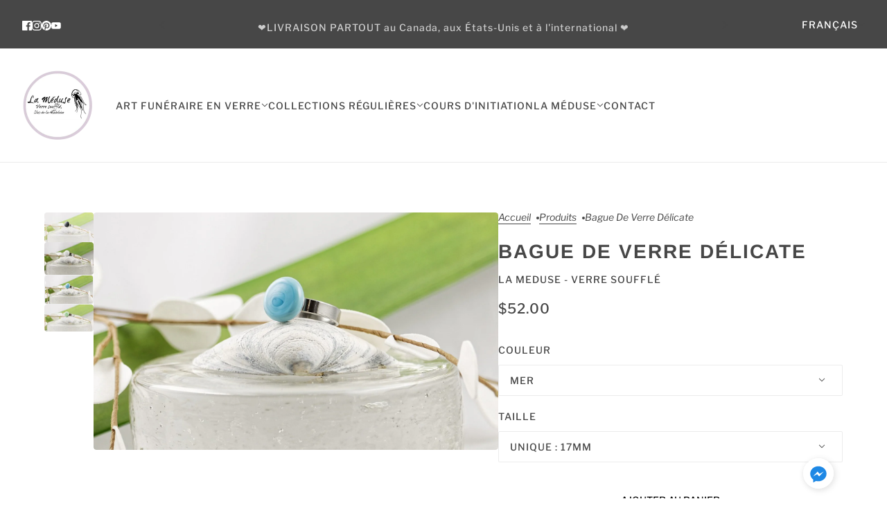

--- FILE ---
content_type: text/html; charset=utf-8
request_url: https://lameduseim.com/products/bagueverreinox
body_size: 61305
content:
<!doctype html>
<html lang="fr" dir="ltr">
  <head>
    <!-- Blockshop theme - Version 10.0.1 by Troop Themes - https://troopthemes.com/ -->

    <meta charset="UTF-8">
    <meta http-equiv="X-UA-Compatible" content="IE=edge">
    <meta name="viewport" content="width=device-width, initial-scale=1.0, maximum-scale=5.0"><meta name="description" content="Bague ajustable montée d&#39;une bille de verre. Anneau en acier inoxydable. Bille de verre faite à la main à La Méduse verre soufflé, Îles de la Madeleine, Québec. Pas cher. Éclat et couleur. Bijou de verre. Style moderne. Bijoux luxe. Travail artisanal. Service professionnel et commande en ligne simple. Souffleurs de verre."><title>Bague de verre délicate | La Meduse - Verre soufflé</title><link rel="canonical" href="https://lameduseim.com/products/bagueverreinox"><link rel="shortcut icon" href="//lameduseim.com/cdn/shop/files/favicon-meduse.png?v=1720204869&width=32" type="image/png">
      <link rel="apple-touch-icon" href="//lameduseim.com/cdn/shop/files/favicon-meduse.png?v=1720204869&width=180"><link rel="preconnect" href="https://cdn.shopify.com" crossorigin>
<link rel="preconnect" href="https://fonts.shopifycdn.com" crossorigin><link
    rel="preload"
    href="//lameduseim.com/cdn/fonts/arimo/arimo_n7.1d2d0638e6a1228d86beb0e10006e3280ccb2d04.woff2"
    as="font"
    type="font/woff2"
    crossorigin
  ><link
    rel="preload"
    href="//lameduseim.com/cdn/fonts/libre_franklin/librefranklin_n5.9261428336eff957b0a7eb23fe0c9ce37faee0f6.woff2"
    as="font"
    type="font/woff2"
    crossorigin
  ><link
    rel="preload"
    href="//lameduseim.com/cdn/fonts/libre_franklin/librefranklin_n4.a9b0508e1ffb743a0fd6d0614768959c54a27d86.woff2"
    as="font"
    type="font/woff2"
    crossorigin
  ><meta property="og:type" content="product" />
  <meta property="og:title" content="Bague de verre délicate" /><meta property="og:image" content="http://lameduseim.com/cdn/shop/products/bague-de-verre-delicate-337211.jpg?v=1637997701&width=1200" />
    <meta property="og:image:secure_url" content="https://lameduseim.com/cdn/shop/products/bague-de-verre-delicate-337211.jpg?v=1637997701&width=1200" />
    <meta property="og:image:width" content="1600" />
    <meta property="og:image:height" content="978" /><meta property="og:image" content="http://lameduseim.com/cdn/shop/products/bague-de-verre-delicate-242528.jpg?v=1643132655&width=1200" />
    <meta property="og:image:secure_url" content="https://lameduseim.com/cdn/shop/products/bague-de-verre-delicate-242528.jpg?v=1643132655&width=1200" />
    <meta property="og:image:width" content="1535" />
    <meta property="og:image:height" content="991" /><meta property="og:image" content="http://lameduseim.com/cdn/shop/products/bague-de-verre-delicate-110805.jpg?v=1643132655&width=1200" />
    <meta property="og:image:secure_url" content="https://lameduseim.com/cdn/shop/products/bague-de-verre-delicate-110805.jpg?v=1643132655&width=1200" />
    <meta property="og:image:width" content="1600" />
    <meta property="og:image:height" content="941" /><meta property="og:price:currency" content="CAD" />
  <meta
    property="og:price:amount"
    content="52.00"
  />

  <script type="application/ld+json">
    {
      "@context": "https://schema.org/",
      "@type": "Product",
      "name": "Bague de verre délicate",
      "image": ["//lameduseim.com/cdn/shop/products/bague-de-verre-delicate-337211.jpg?v=1637997701&width=1200",
"//lameduseim.com/cdn/shop/products/bague-de-verre-delicate-242528.jpg?v=1643132655&width=1200",
"//lameduseim.com/cdn/shop/products/bague-de-verre-delicate-110805.jpg?v=1643132655&width=1200"
],
      "description": "Bague ajustable montée d'une bille de verre. Anneau en acier inoxydable. Bille de verre faite mai...",
      "sku": "",
      "brand": {
        "@type": "Brand",
        "name": "La Meduse - verre soufflé"
      },"offers": [{
            "@type" : "Offer","availability": "http://schema.org/InStock",
            "price": 52.0,
            "priceCurrency": "CAD",
            "url": "https:\/\/lameduseim.com\/products\/bagueverreinox?variant=21660817293412"
          },
{
            "@type" : "Offer","availability": "http://schema.org/InStock",
            "price": 52.0,
            "priceCurrency": "CAD",
            "url": "https:\/\/lameduseim.com\/products\/bagueverreinox?variant=21660817391716"
          },
{
            "@type" : "Offer","availability": "http://schema.org/InStock",
            "price": 52.0,
            "priceCurrency": "CAD",
            "url": "https:\/\/lameduseim.com\/products\/bagueverreinox?variant=21661831430244"
          },
{
            "@type" : "Offer","availability": "http://schema.org/InStock",
            "price": 52.0,
            "priceCurrency": "CAD",
            "url": "https:\/\/lameduseim.com\/products\/bagueverreinox?variant=39667962642515"
          }
]
    }
  </script><meta property="og:url" content="https://lameduseim.com/products/bagueverreinox" />
<meta property="og:site_name" content="La Meduse - Verre soufflé" />
<meta property="og:description" content="Bague ajustable montée d&#39;une bille de verre. Anneau en acier inoxydable. Bille de verre faite à la main à La Méduse verre soufflé, Îles de la Madeleine, Québec. Pas cher. Éclat et couleur. Bijou de verre. Style moderne. Bijoux luxe. Travail artisanal. Service professionnel et commande en ligne simple. Souffleurs de verre." /><meta name="twitter:card" content="summary" />
<meta name="twitter:description" content="Bague ajustable montée d&#39;une bille de verre. Anneau en acier inoxydable. Bille de verre faite à la main à La Méduse verre soufflé, Îles de la Madeleine, Québec. Pas cher. Éclat et couleur. Bijou de verre. Style moderne. Bijoux luxe. Travail artisanal. Service professionnel et commande en ligne simple. Souffleurs de verre." /><meta name="twitter:title" content="Bague de verre délicate" /><meta
      name="twitter:image"
      content="https://lameduseim.com/cdn/shop/products/bague-de-verre-delicate-337211.jpg?v=1637997701&width=480"
    /><style>@font-face {
  font-family: Arimo;
  font-weight: 700;
  font-style: normal;
  font-display: swap;
  src: url("//lameduseim.com/cdn/fonts/arimo/arimo_n7.1d2d0638e6a1228d86beb0e10006e3280ccb2d04.woff2") format("woff2"),
       url("//lameduseim.com/cdn/fonts/arimo/arimo_n7.f4b9139e8eac4a17b38b8707044c20f54c3be479.woff") format("woff");
}
@font-face {
  font-family: Arimo;
  font-weight: 400;
  font-style: normal;
  font-display: swap;
  src: url("//lameduseim.com/cdn/fonts/arimo/arimo_n4.a7efb558ca22d2002248bbe6f302a98edee38e35.woff2") format("woff2"),
       url("//lameduseim.com/cdn/fonts/arimo/arimo_n4.0da809f7d1d5ede2a73be7094ac00741efdb6387.woff") format("woff");
}
@font-face {
  font-family: "Libre Franklin";
  font-weight: 500;
  font-style: normal;
  font-display: swap;
  src: url("//lameduseim.com/cdn/fonts/libre_franklin/librefranklin_n5.9261428336eff957b0a7eb23fe0c9ce37faee0f6.woff2") format("woff2"),
       url("//lameduseim.com/cdn/fonts/libre_franklin/librefranklin_n5.017cd79179c42e6cced54a81ea8f2b62c04cb72e.woff") format("woff");
}
@font-face {
  font-family: "Libre Franklin";
  font-weight: 700;
  font-style: normal;
  font-display: swap;
  src: url("//lameduseim.com/cdn/fonts/libre_franklin/librefranklin_n7.6739620624550b8695d0cc23f92ffd46eb51c7a3.woff2") format("woff2"),
       url("//lameduseim.com/cdn/fonts/libre_franklin/librefranklin_n7.7cebc205621b23b061b803310af0ad39921ae57d.woff") format("woff");
}
@font-face {
  font-family: "Libre Franklin";
  font-weight: 400;
  font-style: normal;
  font-display: swap;
  src: url("//lameduseim.com/cdn/fonts/libre_franklin/librefranklin_n4.a9b0508e1ffb743a0fd6d0614768959c54a27d86.woff2") format("woff2"),
       url("//lameduseim.com/cdn/fonts/libre_franklin/librefranklin_n4.948f6f27caf8552b1a9560176e3f14eeb2c6f202.woff") format("woff");
}
@font-face {
  font-family: "Libre Franklin";
  font-weight: 700;
  font-style: normal;
  font-display: swap;
  src: url("//lameduseim.com/cdn/fonts/libre_franklin/librefranklin_n7.6739620624550b8695d0cc23f92ffd46eb51c7a3.woff2") format("woff2"),
       url("//lameduseim.com/cdn/fonts/libre_franklin/librefranklin_n7.7cebc205621b23b061b803310af0ad39921ae57d.woff") format("woff");
}
@font-face {
  font-family: "Libre Franklin";
  font-weight: 400;
  font-style: italic;
  font-display: swap;
  src: url("//lameduseim.com/cdn/fonts/libre_franklin/librefranklin_i4.5cee60cade760b32c7b489f9d561e97341909d7c.woff2") format("woff2"),
       url("//lameduseim.com/cdn/fonts/libre_franklin/librefranklin_i4.2f9ee939c2cc82522dfb62e1a084861f9beeb411.woff") format("woff");
}
@font-face {
  font-family: "Libre Franklin";
  font-weight: 700;
  font-style: italic;
  font-display: swap;
  src: url("//lameduseim.com/cdn/fonts/libre_franklin/librefranklin_i7.5cd0952dea701f27d5d0eb294c01347335232ef2.woff2") format("woff2"),
       url("//lameduseim.com/cdn/fonts/libre_franklin/librefranklin_i7.41af936a1cd17668e4e060c6e0ad838ccf133ddd.woff") format("woff");
}
:root {--font--heading--uppercase: uppercase;
      --font--margin-scale: -2;
      --font--translation-scale: 1;--font--nav--uppercase: uppercase;--font--sub-nav--uppercase: normal;--font--banner--size: 30px;
    --font--banner--mobile-size: 30px;

    --font--featured--size: 30px;
    --font--featured--mobile-size: 24px;

    --font--section--size: 28px;
    --font--section--mobile-size: 20px;

    --font--block--size: 16px;
    --font--block--mobile-size: 16px;

    --font--paragraph--size: 18px;--font--paragraph--mobile-size: 16px;--font--featured-paragraph--size: 18px;--font--featured-paragraph--mobile-size: 18px;--font--nav--size: 14px;--font--nav--mobile-size: 14px;--font--sub-nav--size: 14px;--font--sub-nav--mobile-size: 14px;--font--heading--family: Arimo, sans-serif;
    --font--heading--weight: 700;
    --font--heading--normal-weight: 400;
    --font--heading--style: normal;
    --font--heading--spacing: 2px;

    --font--nav--family: "Libre Franklin", sans-serif;
    --font--nav--weight: 500;
    --font--nav--style: normal;

    --font--paragraph--family: "Libre Franklin", sans-serif;
    --font--paragraph--weight: 400;
    --font--paragraph--style: normal;
    --font--paragraph--spacing: 0px;

    --font--button--spacing: 0px;
    --font--line-height: 1.2;
  }

  [data-item~='featured-heading'] .emphasized,
  [data-item~='banner-heading'] .emphasized {font-style: italic;}
</style><style>
  :root {
    --color--accent-1: #f9e8fc;
    --color--accent-1-translucent: rgba(249, 232, 252, 0.85);
    --color--accent-2: #f1c2d2;
    --color--accent-2-translucent: rgba(241, 194, 210, 0.85);
    --bg-color--light: #ffffff;
    --bg-color--light-translucent: rgba(255, 255, 255, 0.85);
    --bg-color--dark: #474747;
    --bg-color--dark-translucent: rgba(46, 46, 46, 0.85);
    --bg-color--body: #ffffff;
    --bg-color--body-translucent: rgba(255, 255, 255, 0.85);
    --color--body: #474747;
    --color--body--light: #777777;
    --bg-color--textbox: #fff;
    --bg-color--panel: #f7f7f7;
    --bdr-color--page: ;
    --bdr-dark--general: rgba(71, 71, 71, 0.1);
    --bdr-light--general: rgba(255,255,255,0.3);

    --color--border-disabled: #d2d2d2;
    --color--success: #4caf50;
    --color--fail: #d32f2f;
    --color--stars: black;

    --content--shadow-opacity: 0.15;
    --content--image-opacity:0.65;

    --button--color: #ffffff;
    --button--bg-color: #474747;
    --button--bg-color--hover: var(--button--bg-color);
    --button--bdr-color: #474747;
    --button--color-disabled: #b9b9b9;
    --button--radius: 2px;
    --input--radius: 2px;
    --image--radius: 4px;

    /* shop pay */
    --payment-terms-background-color: #ffffff;

    /* js helpers */
    --announcement-height: 0px;
    --header-height: 0px;

    --sticky-offset: calc(var(--announcement--sticky, 0) * var(--announcement--height, 0px) + var(--header--sticky, 0) * var(--header--height, 0px));
  }
</style><style></style><script>
  var theme = theme || {};
  theme.libraries = theme.libraries || {};
  theme.local_storage = theme.local_storage || {};
  theme.settings = theme.settings || {};
  theme.scripts = theme.scripts || {};
  theme.styles = theme.styles || {};
  theme.swatches = theme.swatches || {};
  theme.translations = theme.translations || {};
  theme.urls = theme.urls || {};

  theme.libraries.masonry = '//lameduseim.com/cdn/shop/t/7/assets/masonry.min.js?v=153413113355937702121721227670';
  theme.libraries.swipe = '//lameduseim.com/cdn/shop/t/7/assets/swipe-listener.min.js?v=123039615894270182531721227670';
  theme.libraries.plyr = '/cdn/shopifycloud/plyr/v2.0/shopify-plyr';
  theme.libraries.vimeo = 'player.vimeo.com/api/player.js';
  theme.libraries.youtube = 'youtube.com/iframe_api';

  theme.local_storage.age_verification = 'blockshopTheme:ageVerified';
  theme.local_storage.collection_layout = 'blockshopTheme:collectionLayout';
  theme.local_storage.recent_products = 'blockshopTheme:recentlyViewed';
  theme.local_storage.search_layout = 'blockshopTheme:searchLayout';

  theme.settings.cart_type = 'page';
  theme.settings.money_format = "${{amount}}";

  theme.translations.add_to_cart = 'Ajouter au panier';
  theme.translations.mailing_list_success_message = 'Merci de vous être inscrit !';
  theme.translations.out_of_stock = 'Produit épuisé';
  theme.translations.unavailable = 'Indisponible';
  theme.translations.url_copied = 'Lien copié dans le presse-papiers';
  theme.translations.low_in_stock = {
    one: 'Plus qu&#39;1 article restant',
    other: 'Plus que 2 articles restants'
  };

  theme.urls.all_products_collection = '/collections/all';
  theme.urls.cart = '/cart';
  theme.urls.cart_add = '/cart/add';
  theme.urls.cart_change = '/cart/change';
  theme.urls.cart_update = '/cart/update';
  theme.urls.product_recommendations = '/recommendations/products';
  theme.urls.predictive_search = '/search/suggest';
  theme.urls.search = '/search';

  
    theme.urls.root = '';
  

          theme.swatches['flamingo'] = '//lameduseim.com/cdn/shop/files/flamingo_100x.jpg?v=2772';
        

          theme.swatches['topless'] = '//lameduseim.com/cdn/shop/files/topless_100x.jpg?v=2772';
        

          theme.swatches['sea-nymph'] = '//lameduseim.com/cdn/shop/files/seanymph_100x.jpg?v=2772';
        

          theme.swatches['candy-apple'] = '#e28a85';
        

          theme.swatches['dark-cherry'] = '#832d27';
        

          theme.swatches['mahogany'] = '#9a5449';
        

          theme.swatches['magma'] = '#c23f5a';
        

          theme.swatches['apricot'] = '//lameduseim.com/cdn/shop/files/apricot_100x.jpg?v=2772';
        

          theme.swatches['dark-sea-green'] = '#B9CCA1';
        

          theme.swatches['light-pink'] = '#F8CCC6';
        
</script>

<script>
  String.prototype.handleize = function () {
    const char_map = {
      á: "a", é: "e", í: "i", ó: "o", ú: "u", ñ: "n", ü: "u", à: "a", è: "e", ì: "i", ò: "o", ù: "u",
      â: "a", ê: "e", î: "i", ô: "o", û: "u", ö: "o", ä: "a", ß: "ss", ç: "c", č: "c", è: "e", é: "e", ê: "e",
      ë: "e", î: "i", ï: "i", ô: "o", œ: "oe", ù: "u", û: "u", ü: "u"
    };
    // we need to convert non-anglo chars to anglo counterparts to match Liquid's 'handelize' filter
    const regex = new RegExp(Object.keys(char_map).join("|"), 'g');

    return this.toLowerCase()
      .replace(regex, (match) => (char_map[match] ? char_map[match] : match))
      .replace(/[^a-z0-9]+/g, '-')
      .replace(/-+/g, '-')
      .replace(/^-|-$/g, '');
  };

  // Element extended methods
  Element.prototype.trigger = window.trigger = function(event, data = null) {
    const event_obj = data == null ? new Event(event) : new CustomEvent(event, { detail: data });
    this.dispatchEvent(event_obj);
  };

  Element.prototype.on = document.on = window.on = function(events, callback, options) {
    // save the namespaces on the element itself
    if (!this.namespaces) this.namespaces = {};

    events.split(' ').forEach(event => {
      this.namespaces[event] = callback;
      this.addEventListener(event.split('.')[0], callback, options);
    });
    return this;
  };

  Element.prototype.off = window.off = function(events) {
    if (!this.namespaces) return;

    events.split(' ').forEach(event => {
      this.removeEventListener(event.split('.')[0], this.namespaces[event]);
      delete this.namespaces[event];
    });
    return this;
  };

  Element.prototype.index = function() {
    return [...this.parentNode.children].indexOf(this);
  };

  Element.prototype.offset = function() {
    const rect = this.getBoundingClientRect();

    return {
      top: rect.top + window.scrollY,
      left: rect.left + window.pageXOffset
    };
  };

  Element.prototype.setStyles = function(styles = {}) {
    for (const property in styles) this.style[property] = styles[property];
    return this;
  }

  Element.prototype.remove = function() {
    return this.parentNode && this.parentNode.removeChild(this);
  };

  // NodeList & Array extended methods
  NodeList.prototype.on = Array.prototype.on = function(events, callback, options) {
    this.forEach(element => {
      // save the namespaces on the element itself
      if (!element.namespaces) element.namespaces = {};

      events.split(' ').forEach(event => {
        element.namespaces[event] = callback;
        element.addEventListener(event.split('.')[0], callback, options);
      });
    });
  };

  NodeList.prototype.off = Array.prototype.off = function(events) {
    this.forEach(element => {
      if (!element.namespaces) return;

      events.split(' ').forEach(event => {
        element.removeEventListener(event.split('.')[0], element.namespaces[event]);
        delete element.namespaces[event];
      });
    });
  };

  NodeList.prototype.not = Array.prototype.not = function(arr_like_obj) {
    // this always returns an Array
    const new_array_of_elements = [];
    if (arr_like_obj instanceof HTMLElement) arr_like_obj = [arr_like_obj];

    this.forEach(element => {
      if (![...arr_like_obj].includes(element)) new_array_of_elements.push(element);
    });

    return new_array_of_elements;
  };

  // this global method is necessary for the youtube API, we can't use our own callback in this case
  // https://developers.google.com/youtube/iframe_api_reference#Requirements
  function onYouTubeIframeAPIReady() {
    window.trigger('theme:youtube:apiReady');
  }

  // Utility methods
  theme.utils = new class Utilities {
    constructor() {
      this.isTouchDevice = window.matchMedia('(pointer: coarse)').matches;this.updateRecentProducts('bagueverreinox');}

    isValidEmail(email) {
      const email_pattern = /^[A-Z0-9._%+-]+@[A-Z0-9.-]+\.[A-Z]{2,}$/i;
      return email_pattern.test(email);
    }

    formatMoney(raw_amount) {
      const num_decimals = theme.settings.money_format.includes('no_decimals') ? 0 : 2;
      const locale = theme.settings.money_format.includes('comma') ? 'de-DE' : 'en-US';

      const formatter = Intl.NumberFormat(locale, {
        minimumFractionDigits: num_decimals,
        maximumFractionDigits: num_decimals
      });

      const formatted_amount = formatter.format(raw_amount / 100);
      
      return theme.settings.money_format.replace(/\{\{\s*(\w+)\s*\}\}/, formatted_amount);
    }

    libraryLoader(name, url, callback) {
      if (theme.scripts[name] === undefined) {
        theme.scripts[name] = 'requested';
        const script = document.createElement('script');
        script.src = url;
        script.onload = () => {
          theme.scripts[name] = 'loaded';
          callback && callback();
          window.trigger(`theme:${name}:loaded`);
        };
        document.body ? document.body.appendChild(script) : document.head.appendChild(script);
      } else if (callback && theme.scripts[name] === 'requested') {
        window.on(`theme:${name}:loaded`, callback);
      } else if (callback && theme.scripts[name] === 'loaded') callback();
    }

    parseHtml(html_string, selector, strip_components = []) {
      strip_components.forEach(component => { // remove web components so they don't init
        const regex = new RegExp(component, 'g');
        html_string = html_string.replace(regex, 'div')
      });

      const container = document.createElement('div');
      container.innerHTML = html_string;
      return selector ? container.querySelector(selector) : container.querySelector(':scope > *');
    }

    setSwatchColors(inputs = false) {
      if (!inputs) return

      inputs.forEach(input => {
        const swatch = input.nextElementSibling;
        const swatch_color = input.value.handleize();

        if (theme.swatches[swatch_color] === undefined) {
          swatch.style['background-color'] = swatch_color;
        } else if (CSS.supports('color', theme.swatches[swatch_color])) {
          swatch.style['background-color'] = theme.swatches[swatch_color];
        } else {
          swatch.style['background-image'] = `url(${theme.swatches[swatch_color]})`;
        }
      });
    }

    stylesheetLoader(name, url, callback) {
      if (theme.styles[name] === undefined) {
        theme.styles[name] = 'requested';
        const stylesheet = document.createElement('link');
        stylesheet.rel = 'stylesheet';
        stylesheet.href = url;
        stylesheet.onload = () => {
          theme.styles[name] = 'loaded';
          callback && callback();
          window.trigger(`theme:${name}Styles:loaded`);
        }
        document.body ? document.body.appendChild(stylesheet) : document.head.appendChild(stylesheet);
      } else if (callback && theme.styles[name] === 'requested') {
        window.on(`theme:${name}Styles:loaded`, callback);
      } else if (callback && theme.styles[name] === 'loaded') callback();
    }

    getQuantity(product_id, { id, management, policy, quantity }, requested_quantity) {
      // if inventory isn't tracked we can add items indefinitely
      if (management !== 'shopify' || policy === 'continue') return requested_quantity;

      const cart_quantity = theme.cart.basket[id] ? theme.cart.basket[id] : 0;
      let quantity_remaining = parseInt(quantity) - cart_quantity;

      if (quantity_remaining <= 0) {
        quantity_remaining = 0;
        window.trigger(`theme:product:${product_id}:updateQuantity`, 1);
      } else if (requested_quantity > quantity_remaining) {
        window.trigger(`theme:product:${product_id}:updateQuantity`, quantity_remaining);
      } else return requested_quantity;

      theme.feedback.trigger('quantity', quantity_remaining);
      return false;
    }

    updateRecentProducts(handle) {
      const current_product_arr = [handle];
      const previous_product_str = localStorage.getItem(theme.local_storage.recent_products);
      const max_num_recents_stored = 4;
      let previous_product_arr, current_product_str, newly_visited_product = false;

      // first check if we have existing data or not
      if (previous_product_str) {
        previous_product_arr = JSON.parse(previous_product_str);

        if (previous_product_arr.indexOf(handle) === -1) newly_visited_product = true;
      } else {
        // localStorage accepts strings only, so we'll convert to string and set
        current_product_str = JSON.stringify(current_product_arr);
        localStorage.setItem(theme.local_storage.recent_products, current_product_str);
      }
      if (newly_visited_product) {
        if (previous_product_arr.length === max_num_recents_stored)
          previous_product_arr = previous_product_arr.slice(1);

        current_product_str = JSON.stringify(previous_product_arr.concat(current_product_arr));
        localStorage.setItem(theme.local_storage.recent_products, current_product_str);
      }
    }
  }
</script><script type="module">
  import "//lameduseim.com/cdn/shop/t/7/assets/a11y.js?v=88460550814538636921721227670";
  import "//lameduseim.com/cdn/shop/t/7/assets/media-queries.js?v=71639634187374033171721227670";
  import "//lameduseim.com/cdn/shop/t/7/assets/element-relocator.js?v=28810630440959365191721227670";
  import "//lameduseim.com/cdn/shop/t/7/assets/radios.js?v=95698407015915903831721227670";
  import "//lameduseim.com/cdn/shop/t/7/assets/transitions.js?v=19512793443520941461721227670";
  import "//lameduseim.com/cdn/shop/t/7/assets/general.js?v=109687087944646813571721227670";
  import "//lameduseim.com/cdn/shop/t/7/assets/tab-order.js?v=32202179289059533031721227670";
  import "//lameduseim.com/cdn/shop/t/7/assets/collapsible-row.js?v=73136906120330415941721227670";
  import "//lameduseim.com/cdn/shop/t/7/assets/placeholder.js?v=9426227501006968881721227670";
  import "//lameduseim.com/cdn/shop/t/7/assets/disclosure.js?v=33932707855648042021721227670";
  import "//lameduseim.com/cdn/shop/t/7/assets/quantity-selector.js?v=47238001903993240311721227670";
  import "//lameduseim.com/cdn/shop/t/7/assets/feedback-bar.js?v=41068180466968126491721227670";
  import "//lameduseim.com/cdn/shop/t/7/assets/modal.js?v=180309707502602899451721227670";
  import "//lameduseim.com/cdn/shop/t/7/assets/subscribe-form.js?v=173086987533768533151721227670";import "//lameduseim.com/cdn/shop/t/7/assets/y-menu.js?v=12024126077909551811721227670";
    import "//lameduseim.com/cdn/shop/t/7/assets/drawer.js?v=30355499265377544231721227670";
    import "//lameduseim.com/cdn/shop/t/7/assets/header.js?v=107607395808525493111721227670";
    import "//lameduseim.com/cdn/shop/t/7/assets/cart.js?v=176555177889829232161721227670";
    import "//lameduseim.com/cdn/shop/t/7/assets/x-menu.js?v=4975503564366216271721227670";import "//lameduseim.com/cdn/shop/t/7/assets/quick-add.js?v=8171462438333045641721227670";
      import "//lameduseim.com/cdn/shop/t/7/assets/product-buy-buttons.js?v=45201997824668611551721227670";import "//lameduseim.com/cdn/shop/t/7/assets/product-media--variants.js?v=69174017464910446721721227670";
    import "//lameduseim.com/cdn/shop/t/7/assets/product-price.js?v=158189426169192202801721227670";
    import "//lameduseim.com/cdn/shop/t/7/assets/product-options.js?v=93435881930355150891721227670";</script><link href="//lameduseim.com/cdn/shop/t/7/assets/theme.css?v=110099491157030916871734367399" rel="stylesheet" type="text/css" media="all" />
    <script>window.performance && window.performance.mark && window.performance.mark('shopify.content_for_header.start');</script><meta name="google-site-verification" content="MRqyqXvD9Scdhv1C9o4Loph7qXnb1UamBl1TEBeldD8">
<meta name="facebook-domain-verification" content="b0e8p9hk7upmf8jqii5daac688qfjo">
<meta id="shopify-digital-wallet" name="shopify-digital-wallet" content="/11896914020/digital_wallets/dialog">
<meta name="shopify-checkout-api-token" content="1a8fa49bf00275c53f3b69f27f92f7d6">
<meta id="in-context-paypal-metadata" data-shop-id="11896914020" data-venmo-supported="false" data-environment="production" data-locale="fr_FR" data-paypal-v4="true" data-currency="CAD">
<link rel="alternate" hreflang="x-default" href="https://lameduseim.com/products/bagueverreinox">
<link rel="alternate" hreflang="fr" href="https://lameduseim.com/products/bagueverreinox">
<link rel="alternate" hreflang="en" href="https://lameduseim.com/en/products/bagueverreinox">
<link rel="alternate" type="application/json+oembed" href="https://lameduseim.com/products/bagueverreinox.oembed">
<script async="async" src="/checkouts/internal/preloads.js?locale=fr-CA"></script>
<link rel="preconnect" href="https://shop.app" crossorigin="anonymous">
<script async="async" src="https://shop.app/checkouts/internal/preloads.js?locale=fr-CA&shop_id=11896914020" crossorigin="anonymous"></script>
<script id="apple-pay-shop-capabilities" type="application/json">{"shopId":11896914020,"countryCode":"CA","currencyCode":"CAD","merchantCapabilities":["supports3DS"],"merchantId":"gid:\/\/shopify\/Shop\/11896914020","merchantName":"La Meduse - Verre soufflé","requiredBillingContactFields":["postalAddress","email","phone"],"requiredShippingContactFields":["postalAddress","email","phone"],"shippingType":"shipping","supportedNetworks":["visa","masterCard","discover","interac"],"total":{"type":"pending","label":"La Meduse - Verre soufflé","amount":"1.00"},"shopifyPaymentsEnabled":true,"supportsSubscriptions":true}</script>
<script id="shopify-features" type="application/json">{"accessToken":"1a8fa49bf00275c53f3b69f27f92f7d6","betas":["rich-media-storefront-analytics"],"domain":"lameduseim.com","predictiveSearch":true,"shopId":11896914020,"locale":"fr"}</script>
<script>var Shopify = Shopify || {};
Shopify.shop = "la-meduse-verre-souffle.myshopify.com";
Shopify.locale = "fr";
Shopify.currency = {"active":"CAD","rate":"1.0"};
Shopify.country = "CA";
Shopify.theme = {"name":"MAJ Blockshop - nouveau theme ","id":129923711059,"schema_name":"Blockshop","schema_version":"10.0.1","theme_store_id":606,"role":"main"};
Shopify.theme.handle = "null";
Shopify.theme.style = {"id":null,"handle":null};
Shopify.cdnHost = "lameduseim.com/cdn";
Shopify.routes = Shopify.routes || {};
Shopify.routes.root = "/";</script>
<script type="module">!function(o){(o.Shopify=o.Shopify||{}).modules=!0}(window);</script>
<script>!function(o){function n(){var o=[];function n(){o.push(Array.prototype.slice.apply(arguments))}return n.q=o,n}var t=o.Shopify=o.Shopify||{};t.loadFeatures=n(),t.autoloadFeatures=n()}(window);</script>
<script>
  window.ShopifyPay = window.ShopifyPay || {};
  window.ShopifyPay.apiHost = "shop.app\/pay";
  window.ShopifyPay.redirectState = null;
</script>
<script id="shop-js-analytics" type="application/json">{"pageType":"product"}</script>
<script defer="defer" async type="module" src="//lameduseim.com/cdn/shopifycloud/shop-js/modules/v2/client.init-shop-cart-sync_CfnabTz1.fr.esm.js"></script>
<script defer="defer" async type="module" src="//lameduseim.com/cdn/shopifycloud/shop-js/modules/v2/chunk.common_1HJ87NEU.esm.js"></script>
<script defer="defer" async type="module" src="//lameduseim.com/cdn/shopifycloud/shop-js/modules/v2/chunk.modal_BHK_cQfO.esm.js"></script>
<script type="module">
  await import("//lameduseim.com/cdn/shopifycloud/shop-js/modules/v2/client.init-shop-cart-sync_CfnabTz1.fr.esm.js");
await import("//lameduseim.com/cdn/shopifycloud/shop-js/modules/v2/chunk.common_1HJ87NEU.esm.js");
await import("//lameduseim.com/cdn/shopifycloud/shop-js/modules/v2/chunk.modal_BHK_cQfO.esm.js");

  window.Shopify.SignInWithShop?.initShopCartSync?.({"fedCMEnabled":true,"windoidEnabled":true});

</script>
<script defer="defer" async type="module" src="//lameduseim.com/cdn/shopifycloud/shop-js/modules/v2/client.payment-terms_Cl0kKGvx.fr.esm.js"></script>
<script defer="defer" async type="module" src="//lameduseim.com/cdn/shopifycloud/shop-js/modules/v2/chunk.common_1HJ87NEU.esm.js"></script>
<script defer="defer" async type="module" src="//lameduseim.com/cdn/shopifycloud/shop-js/modules/v2/chunk.modal_BHK_cQfO.esm.js"></script>
<script type="module">
  await import("//lameduseim.com/cdn/shopifycloud/shop-js/modules/v2/client.payment-terms_Cl0kKGvx.fr.esm.js");
await import("//lameduseim.com/cdn/shopifycloud/shop-js/modules/v2/chunk.common_1HJ87NEU.esm.js");
await import("//lameduseim.com/cdn/shopifycloud/shop-js/modules/v2/chunk.modal_BHK_cQfO.esm.js");

  
</script>
<script>
  window.Shopify = window.Shopify || {};
  if (!window.Shopify.featureAssets) window.Shopify.featureAssets = {};
  window.Shopify.featureAssets['shop-js'] = {"shop-cart-sync":["modules/v2/client.shop-cart-sync_CJ9J03TB.fr.esm.js","modules/v2/chunk.common_1HJ87NEU.esm.js","modules/v2/chunk.modal_BHK_cQfO.esm.js"],"init-fed-cm":["modules/v2/client.init-fed-cm_DrLuZvAY.fr.esm.js","modules/v2/chunk.common_1HJ87NEU.esm.js","modules/v2/chunk.modal_BHK_cQfO.esm.js"],"shop-toast-manager":["modules/v2/client.shop-toast-manager_Bou6hV8m.fr.esm.js","modules/v2/chunk.common_1HJ87NEU.esm.js","modules/v2/chunk.modal_BHK_cQfO.esm.js"],"init-shop-cart-sync":["modules/v2/client.init-shop-cart-sync_CfnabTz1.fr.esm.js","modules/v2/chunk.common_1HJ87NEU.esm.js","modules/v2/chunk.modal_BHK_cQfO.esm.js"],"shop-button":["modules/v2/client.shop-button_B0rdi3gj.fr.esm.js","modules/v2/chunk.common_1HJ87NEU.esm.js","modules/v2/chunk.modal_BHK_cQfO.esm.js"],"init-windoid":["modules/v2/client.init-windoid_DoIbpnLP.fr.esm.js","modules/v2/chunk.common_1HJ87NEU.esm.js","modules/v2/chunk.modal_BHK_cQfO.esm.js"],"shop-cash-offers":["modules/v2/client.shop-cash-offers_PjPz4eBO.fr.esm.js","modules/v2/chunk.common_1HJ87NEU.esm.js","modules/v2/chunk.modal_BHK_cQfO.esm.js"],"pay-button":["modules/v2/client.pay-button_BNubdV5Y.fr.esm.js","modules/v2/chunk.common_1HJ87NEU.esm.js","modules/v2/chunk.modal_BHK_cQfO.esm.js"],"init-customer-accounts":["modules/v2/client.init-customer-accounts_DjJKqY88.fr.esm.js","modules/v2/client.shop-login-button_CU7S3YVC.fr.esm.js","modules/v2/chunk.common_1HJ87NEU.esm.js","modules/v2/chunk.modal_BHK_cQfO.esm.js"],"avatar":["modules/v2/client.avatar_BTnouDA3.fr.esm.js"],"checkout-modal":["modules/v2/client.checkout-modal_DHIFh2jD.fr.esm.js","modules/v2/chunk.common_1HJ87NEU.esm.js","modules/v2/chunk.modal_BHK_cQfO.esm.js"],"init-shop-for-new-customer-accounts":["modules/v2/client.init-shop-for-new-customer-accounts_CChb7f5q.fr.esm.js","modules/v2/client.shop-login-button_CU7S3YVC.fr.esm.js","modules/v2/chunk.common_1HJ87NEU.esm.js","modules/v2/chunk.modal_BHK_cQfO.esm.js"],"init-customer-accounts-sign-up":["modules/v2/client.init-customer-accounts-sign-up_B2jRZs6O.fr.esm.js","modules/v2/client.shop-login-button_CU7S3YVC.fr.esm.js","modules/v2/chunk.common_1HJ87NEU.esm.js","modules/v2/chunk.modal_BHK_cQfO.esm.js"],"init-shop-email-lookup-coordinator":["modules/v2/client.init-shop-email-lookup-coordinator_DuS0AyCe.fr.esm.js","modules/v2/chunk.common_1HJ87NEU.esm.js","modules/v2/chunk.modal_BHK_cQfO.esm.js"],"shop-follow-button":["modules/v2/client.shop-follow-button_CCmvXPjD.fr.esm.js","modules/v2/chunk.common_1HJ87NEU.esm.js","modules/v2/chunk.modal_BHK_cQfO.esm.js"],"shop-login-button":["modules/v2/client.shop-login-button_CU7S3YVC.fr.esm.js","modules/v2/chunk.common_1HJ87NEU.esm.js","modules/v2/chunk.modal_BHK_cQfO.esm.js"],"shop-login":["modules/v2/client.shop-login_Dp4teCL2.fr.esm.js","modules/v2/chunk.common_1HJ87NEU.esm.js","modules/v2/chunk.modal_BHK_cQfO.esm.js"],"lead-capture":["modules/v2/client.lead-capture_dUd1iojI.fr.esm.js","modules/v2/chunk.common_1HJ87NEU.esm.js","modules/v2/chunk.modal_BHK_cQfO.esm.js"],"payment-terms":["modules/v2/client.payment-terms_Cl0kKGvx.fr.esm.js","modules/v2/chunk.common_1HJ87NEU.esm.js","modules/v2/chunk.modal_BHK_cQfO.esm.js"]};
</script>
<script>(function() {
  var isLoaded = false;
  function asyncLoad() {
    if (isLoaded) return;
    isLoaded = true;
    var urls = ["https:\/\/image-optimizer.salessquad.co.uk\/scripts\/tiny_img_not_found_notifier_13b9d89878b0a0ec42424b805a47075b.js?shop=la-meduse-verre-souffle.myshopify.com"];
    for (var i = 0; i < urls.length; i++) {
      var s = document.createElement('script');
      s.type = 'text/javascript';
      s.async = true;
      s.src = urls[i];
      var x = document.getElementsByTagName('script')[0];
      x.parentNode.insertBefore(s, x);
    }
  };
  if(window.attachEvent) {
    window.attachEvent('onload', asyncLoad);
  } else {
    window.addEventListener('load', asyncLoad, false);
  }
})();</script>
<script id="__st">var __st={"a":11896914020,"offset":-14400,"reqid":"fda262f5-3235-4974-96a1-449624fd4d13-1769664831","pageurl":"lameduseim.com\/products\/bagueverreinox","u":"fdf178d45cf8","p":"product","rtyp":"product","rid":2429010509924};</script>
<script>window.ShopifyPaypalV4VisibilityTracking = true;</script>
<script id="captcha-bootstrap">!function(){'use strict';const t='contact',e='account',n='new_comment',o=[[t,t],['blogs',n],['comments',n],[t,'customer']],c=[[e,'customer_login'],[e,'guest_login'],[e,'recover_customer_password'],[e,'create_customer']],r=t=>t.map((([t,e])=>`form[action*='/${t}']:not([data-nocaptcha='true']) input[name='form_type'][value='${e}']`)).join(','),a=t=>()=>t?[...document.querySelectorAll(t)].map((t=>t.form)):[];function s(){const t=[...o],e=r(t);return a(e)}const i='password',u='form_key',d=['recaptcha-v3-token','g-recaptcha-response','h-captcha-response',i],f=()=>{try{return window.sessionStorage}catch{return}},m='__shopify_v',_=t=>t.elements[u];function p(t,e,n=!1){try{const o=window.sessionStorage,c=JSON.parse(o.getItem(e)),{data:r}=function(t){const{data:e,action:n}=t;return t[m]||n?{data:e,action:n}:{data:t,action:n}}(c);for(const[e,n]of Object.entries(r))t.elements[e]&&(t.elements[e].value=n);n&&o.removeItem(e)}catch(o){console.error('form repopulation failed',{error:o})}}const l='form_type',E='cptcha';function T(t){t.dataset[E]=!0}const w=window,h=w.document,L='Shopify',v='ce_forms',y='captcha';let A=!1;((t,e)=>{const n=(g='f06e6c50-85a8-45c8-87d0-21a2b65856fe',I='https://cdn.shopify.com/shopifycloud/storefront-forms-hcaptcha/ce_storefront_forms_captcha_hcaptcha.v1.5.2.iife.js',D={infoText:'Protégé par hCaptcha',privacyText:'Confidentialité',termsText:'Conditions'},(t,e,n)=>{const o=w[L][v],c=o.bindForm;if(c)return c(t,g,e,D).then(n);var r;o.q.push([[t,g,e,D],n]),r=I,A||(h.body.append(Object.assign(h.createElement('script'),{id:'captcha-provider',async:!0,src:r})),A=!0)});var g,I,D;w[L]=w[L]||{},w[L][v]=w[L][v]||{},w[L][v].q=[],w[L][y]=w[L][y]||{},w[L][y].protect=function(t,e){n(t,void 0,e),T(t)},Object.freeze(w[L][y]),function(t,e,n,w,h,L){const[v,y,A,g]=function(t,e,n){const i=e?o:[],u=t?c:[],d=[...i,...u],f=r(d),m=r(i),_=r(d.filter((([t,e])=>n.includes(e))));return[a(f),a(m),a(_),s()]}(w,h,L),I=t=>{const e=t.target;return e instanceof HTMLFormElement?e:e&&e.form},D=t=>v().includes(t);t.addEventListener('submit',(t=>{const e=I(t);if(!e)return;const n=D(e)&&!e.dataset.hcaptchaBound&&!e.dataset.recaptchaBound,o=_(e),c=g().includes(e)&&(!o||!o.value);(n||c)&&t.preventDefault(),c&&!n&&(function(t){try{if(!f())return;!function(t){const e=f();if(!e)return;const n=_(t);if(!n)return;const o=n.value;o&&e.removeItem(o)}(t);const e=Array.from(Array(32),(()=>Math.random().toString(36)[2])).join('');!function(t,e){_(t)||t.append(Object.assign(document.createElement('input'),{type:'hidden',name:u})),t.elements[u].value=e}(t,e),function(t,e){const n=f();if(!n)return;const o=[...t.querySelectorAll(`input[type='${i}']`)].map((({name:t})=>t)),c=[...d,...o],r={};for(const[a,s]of new FormData(t).entries())c.includes(a)||(r[a]=s);n.setItem(e,JSON.stringify({[m]:1,action:t.action,data:r}))}(t,e)}catch(e){console.error('failed to persist form',e)}}(e),e.submit())}));const S=(t,e)=>{t&&!t.dataset[E]&&(n(t,e.some((e=>e===t))),T(t))};for(const o of['focusin','change'])t.addEventListener(o,(t=>{const e=I(t);D(e)&&S(e,y())}));const B=e.get('form_key'),M=e.get(l),P=B&&M;t.addEventListener('DOMContentLoaded',(()=>{const t=y();if(P)for(const e of t)e.elements[l].value===M&&p(e,B);[...new Set([...A(),...v().filter((t=>'true'===t.dataset.shopifyCaptcha))])].forEach((e=>S(e,t)))}))}(h,new URLSearchParams(w.location.search),n,t,e,['guest_login'])})(!0,!0)}();</script>
<script integrity="sha256-4kQ18oKyAcykRKYeNunJcIwy7WH5gtpwJnB7kiuLZ1E=" data-source-attribution="shopify.loadfeatures" defer="defer" src="//lameduseim.com/cdn/shopifycloud/storefront/assets/storefront/load_feature-a0a9edcb.js" crossorigin="anonymous"></script>
<script crossorigin="anonymous" defer="defer" src="//lameduseim.com/cdn/shopifycloud/storefront/assets/shopify_pay/storefront-65b4c6d7.js?v=20250812"></script>
<script data-source-attribution="shopify.dynamic_checkout.dynamic.init">var Shopify=Shopify||{};Shopify.PaymentButton=Shopify.PaymentButton||{isStorefrontPortableWallets:!0,init:function(){window.Shopify.PaymentButton.init=function(){};var t=document.createElement("script");t.src="https://lameduseim.com/cdn/shopifycloud/portable-wallets/latest/portable-wallets.fr.js",t.type="module",document.head.appendChild(t)}};
</script>
<script data-source-attribution="shopify.dynamic_checkout.buyer_consent">
  function portableWalletsHideBuyerConsent(e){var t=document.getElementById("shopify-buyer-consent"),n=document.getElementById("shopify-subscription-policy-button");t&&n&&(t.classList.add("hidden"),t.setAttribute("aria-hidden","true"),n.removeEventListener("click",e))}function portableWalletsShowBuyerConsent(e){var t=document.getElementById("shopify-buyer-consent"),n=document.getElementById("shopify-subscription-policy-button");t&&n&&(t.classList.remove("hidden"),t.removeAttribute("aria-hidden"),n.addEventListener("click",e))}window.Shopify?.PaymentButton&&(window.Shopify.PaymentButton.hideBuyerConsent=portableWalletsHideBuyerConsent,window.Shopify.PaymentButton.showBuyerConsent=portableWalletsShowBuyerConsent);
</script>
<script data-source-attribution="shopify.dynamic_checkout.cart.bootstrap">document.addEventListener("DOMContentLoaded",(function(){function t(){return document.querySelector("shopify-accelerated-checkout-cart, shopify-accelerated-checkout")}if(t())Shopify.PaymentButton.init();else{new MutationObserver((function(e,n){t()&&(Shopify.PaymentButton.init(),n.disconnect())})).observe(document.body,{childList:!0,subtree:!0})}}));
</script>
<script id='scb4127' type='text/javascript' async='' src='https://lameduseim.com/cdn/shopifycloud/privacy-banner/storefront-banner.js'></script><link id="shopify-accelerated-checkout-styles" rel="stylesheet" media="screen" href="https://lameduseim.com/cdn/shopifycloud/portable-wallets/latest/accelerated-checkout-backwards-compat.css" crossorigin="anonymous">
<style id="shopify-accelerated-checkout-cart">
        #shopify-buyer-consent {
  margin-top: 1em;
  display: inline-block;
  width: 100%;
}

#shopify-buyer-consent.hidden {
  display: none;
}

#shopify-subscription-policy-button {
  background: none;
  border: none;
  padding: 0;
  text-decoration: underline;
  font-size: inherit;
  cursor: pointer;
}

#shopify-subscription-policy-button::before {
  box-shadow: none;
}

      </style>

<script>window.performance && window.performance.mark && window.performance.mark('shopify.content_for_header.end');</script>
  <!-- BEGIN app block: shopify://apps/tagfly-tag-manager/blocks/app-embed-block/cc137db9-6e43-4e97-92fc-26c3df1983b0 --><!-- BEGIN app snippet: data -->

<script>
    window.tfAppData = {"app_version":"v2.0","user":{"shop":"la-meduse-verre-souffle.myshopify.com"},"general_setting":{"enabled":true,"enabled_debugger":false},"gtm_config":{"enabled":true,"gtm_id":"GTM-WPZBMXHD","events":["cart-view","purchase","collection-list-view","product-add-to-cart","product-cart-ajax","product-remove-from-cart","product-list-view-click","product-detail-view","search-results-list-view","user-data","cart-reconciliation"],"is_enable_consent_mode":false,"consent_mode_done_steps":[]},"ga_config":{"ga_id":"","enabled":false,"events":[{"name":"page_view","type":"client-side"},{"name":"view_item_list","type":"client-side"},{"name":"select_item","type":"client-side"},{"name":"view_item","type":"client-side"},{"name":"add_to_cart","type":"client-side"},{"name":"view_cart","type":"client-side"},{"name":"begin_checkout","type":"server-side"},{"name":"add_shipping_info","type":"server-side"},{"name":"add_payment_info","type":"server-side"},{"name":"purchase","type":"server-side"},{"name":"remove_from_cart","type":"client-side"},{"name":"view_search_results","type":"client-side"},{"name":"account_sign_up","type":"client-side"},{"name":"login","type":"client-side"},{"name":"email_sign_up","type":"client-side"},{"name":"search","type":"client-side"}],"product_identifier":"product_id","is_draft":null},"fb_config":null,"fb_datasets":null,"tiktok_config":null,"tiktok_pixels":null,"pinterest_config":null,"pinterest_tags":null,"snapchat_config":null,"snapchat_pixels":null,"twitter_config":null,"twitter_pixels":null}
    window.tfCart = {"note":null,"attributes":{},"original_total_price":0,"total_price":0,"total_discount":0,"total_weight":0.0,"item_count":0,"items":[],"requires_shipping":false,"currency":"CAD","items_subtotal_price":0,"cart_level_discount_applications":[],"checkout_charge_amount":0}
    window.tfProduct = {"id":2429010509924,"title":"Bague de verre délicate","handle":"bagueverreinox","description":"\u003ch2 style=\"margin: 0cm 0cm 12.0pt 0cm;\"\u003e\u003cspan style=\"font-family: 'Segoe UI','sans-serif'; color: #212b36;\"\u003eBague ajustable montée d'une bille de verre. Anneau en acier inoxydable. Bille de verre faite main à La Méduse verre soufflé, Îles de la Madeleine, Québec. \u003c\/span\u003e\u003c\/h2\u003e\n\u003cp\u003e \u003c\/p\u003e\n\u003cp\u003eBijou de verre. \"Pour que chaque jour soit unique... à ton image!\"\u003c\/p\u003e\n\u003cp\u003eBague en acier inoxydable montée d'une bille de verre. Un beau bijou pour agrémenter toutes les tenues. Voilà une belle touche de couleur pour égailler le quotidien. Une pièce d'inspiration maritime unique faite à la main aux Îles-de-la-Madeleine. \u003c\/p\u003e\n\u003cp\u003e\u003cstrong\u003eDimensions : 2.5 cm (haut) x  1.3 cm (diamètre de la bille) x 17 mm (grandeur de l'anneau)\u003c\/strong\u003e\u003c\/p\u003e\n\u003cp\u003eNos bijoux sont le fruit de notre imagination. Nous les créons simples, mais en matériaux nobles. La plupart sont des compositions qui allient verre et argent sterling. Les bijoux ajustables ont des montures ou des chaînes en alliages de métaux pour vous permettre plus de polyvalence dans la composition du style.\u003c\/p\u003e\n\u003cp\u003eLes billes de verre qui font partie de chacun de nos bijoux sont faites à la main et sont très solides et légères, pour vous permettre de les porter sans soucis.\u003c\/p\u003e\n\u003cp\u003eÉtant installé sur une île, nous nous inspirons de la mer qui nous entoure pour puiser des sujets de création uniques et développer notre signature maritime.\u003c\/p\u003e","published_at":"2019-03-15T13:04:29-03:00","created_at":"2019-01-17T23:25:41-04:00","vendor":"La Meduse - verre soufflé","type":"","tags":["bagues","bijoux","bijoux colliers","cadeau fait au québec","cadeau fait à la main","collier hublot","colliers bois et verre","colliers en cuir","colliers marins","fait au quebec","locket","necklaces","necklaces hsndmade","piece souvenir","produit local","rings","verre"],"price":5200,"price_min":5200,"price_max":5200,"available":true,"price_varies":false,"compare_at_price":5200,"compare_at_price_min":5200,"compare_at_price_max":5200,"compare_at_price_varies":false,"variants":[{"id":21660817293412,"title":"mer \/ unique : 17mm","option1":"mer","option2":"unique : 17mm","option3":null,"sku":"","requires_shipping":true,"taxable":true,"featured_image":{"id":29358560608339,"product_id":2429010509924,"position":3,"created_at":"2021-11-27T03:21:41-04:00","updated_at":"2022-01-25T13:44:15-04:00","alt":"Bague de verre délicate - La Meduse - Verre soufflé","width":1600,"height":941,"src":"\/\/lameduseim.com\/cdn\/shop\/products\/bague-de-verre-delicate-110805.jpg?v=1643132655","variant_ids":[21660817293412]},"available":true,"name":"Bague de verre délicate - mer \/ unique : 17mm","public_title":"mer \/ unique : 17mm","options":["mer","unique : 17mm"],"price":5200,"weight":200,"compare_at_price":5200,"inventory_management":"shopify","barcode":"","featured_media":{"alt":"Bague de verre délicate - La Meduse - Verre soufflé","id":21708177178707,"position":3,"preview_image":{"aspect_ratio":1.7,"height":941,"width":1600,"src":"\/\/lameduseim.com\/cdn\/shop\/products\/bague-de-verre-delicate-110805.jpg?v=1643132655"}},"requires_selling_plan":false,"selling_plan_allocations":[]},{"id":21660817391716,"title":"blanc \/ unique : 17mm","option1":"blanc","option2":"unique : 17mm","option3":null,"sku":"","requires_shipping":true,"taxable":true,"featured_image":{"id":29358560575571,"product_id":2429010509924,"position":2,"created_at":"2021-11-27T03:21:41-04:00","updated_at":"2022-01-25T13:44:15-04:00","alt":"Bague de verre délicate - La Meduse - Verre soufflé","width":1535,"height":991,"src":"\/\/lameduseim.com\/cdn\/shop\/products\/bague-de-verre-delicate-242528.jpg?v=1643132655","variant_ids":[21660817391716]},"available":true,"name":"Bague de verre délicate - blanc \/ unique : 17mm","public_title":"blanc \/ unique : 17mm","options":["blanc","unique : 17mm"],"price":5200,"weight":200,"compare_at_price":5200,"inventory_management":"shopify","barcode":"","featured_media":{"alt":"Bague de verre délicate - La Meduse - Verre soufflé","id":21708177145939,"position":2,"preview_image":{"aspect_ratio":1.549,"height":991,"width":1535,"src":"\/\/lameduseim.com\/cdn\/shop\/products\/bague-de-verre-delicate-242528.jpg?v=1643132655"}},"requires_selling_plan":false,"selling_plan_allocations":[]},{"id":21661831430244,"title":"noir \/ unique : 17mm","option1":"noir","option2":"unique : 17mm","option3":null,"sku":"","requires_shipping":true,"taxable":true,"featured_image":{"id":29358560510035,"product_id":2429010509924,"position":1,"created_at":"2021-11-27T03:21:41-04:00","updated_at":"2021-11-27T03:21:41-04:00","alt":"Bague de verre délicate - La Meduse - Verre soufflé","width":1600,"height":978,"src":"\/\/lameduseim.com\/cdn\/shop\/products\/bague-de-verre-delicate-337211.jpg?v=1637997701","variant_ids":[21661831430244]},"available":true,"name":"Bague de verre délicate - noir \/ unique : 17mm","public_title":"noir \/ unique : 17mm","options":["noir","unique : 17mm"],"price":5200,"weight":200,"compare_at_price":5200,"inventory_management":"shopify","barcode":"","featured_media":{"alt":"Bague de verre délicate - La Meduse - Verre soufflé","id":21708177080403,"position":1,"preview_image":{"aspect_ratio":1.636,"height":978,"width":1600,"src":"\/\/lameduseim.com\/cdn\/shop\/products\/bague-de-verre-delicate-337211.jpg?v=1637997701"}},"requires_selling_plan":false,"selling_plan_allocations":[]},{"id":39667962642515,"title":"limette \/ unique : 17mm","option1":"limette","option2":"unique : 17mm","option3":null,"sku":"","requires_shipping":true,"taxable":true,"featured_image":{"id":29358560542803,"product_id":2429010509924,"position":4,"created_at":"2021-11-27T03:21:41-04:00","updated_at":"2022-01-25T13:44:15-04:00","alt":"Bague de verre délicate - La Meduse - Verre soufflé","width":1558,"height":864,"src":"\/\/lameduseim.com\/cdn\/shop\/products\/bague-de-verre-delicate-157856.jpg?v=1643132655","variant_ids":[39667962642515]},"available":true,"name":"Bague de verre délicate - limette \/ unique : 17mm","public_title":"limette \/ unique : 17mm","options":["limette","unique : 17mm"],"price":5200,"weight":200,"compare_at_price":5200,"inventory_management":"shopify","barcode":"","featured_media":{"alt":"Bague de verre délicate - La Meduse - Verre soufflé","id":21708177113171,"position":4,"preview_image":{"aspect_ratio":1.803,"height":864,"width":1558,"src":"\/\/lameduseim.com\/cdn\/shop\/products\/bague-de-verre-delicate-157856.jpg?v=1643132655"}},"requires_selling_plan":false,"selling_plan_allocations":[]}],"images":["\/\/lameduseim.com\/cdn\/shop\/products\/bague-de-verre-delicate-337211.jpg?v=1637997701","\/\/lameduseim.com\/cdn\/shop\/products\/bague-de-verre-delicate-242528.jpg?v=1643132655","\/\/lameduseim.com\/cdn\/shop\/products\/bague-de-verre-delicate-110805.jpg?v=1643132655","\/\/lameduseim.com\/cdn\/shop\/products\/bague-de-verre-delicate-157856.jpg?v=1643132655"],"featured_image":"\/\/lameduseim.com\/cdn\/shop\/products\/bague-de-verre-delicate-337211.jpg?v=1637997701","options":["Couleur","Taille"],"media":[{"alt":"Bague de verre délicate - La Meduse - Verre soufflé","id":21708177080403,"position":1,"preview_image":{"aspect_ratio":1.636,"height":978,"width":1600,"src":"\/\/lameduseim.com\/cdn\/shop\/products\/bague-de-verre-delicate-337211.jpg?v=1637997701"},"aspect_ratio":1.636,"height":978,"media_type":"image","src":"\/\/lameduseim.com\/cdn\/shop\/products\/bague-de-verre-delicate-337211.jpg?v=1637997701","width":1600},{"alt":"Bague de verre délicate - La Meduse - Verre soufflé","id":21708177145939,"position":2,"preview_image":{"aspect_ratio":1.549,"height":991,"width":1535,"src":"\/\/lameduseim.com\/cdn\/shop\/products\/bague-de-verre-delicate-242528.jpg?v=1643132655"},"aspect_ratio":1.549,"height":991,"media_type":"image","src":"\/\/lameduseim.com\/cdn\/shop\/products\/bague-de-verre-delicate-242528.jpg?v=1643132655","width":1535},{"alt":"Bague de verre délicate - La Meduse - Verre soufflé","id":21708177178707,"position":3,"preview_image":{"aspect_ratio":1.7,"height":941,"width":1600,"src":"\/\/lameduseim.com\/cdn\/shop\/products\/bague-de-verre-delicate-110805.jpg?v=1643132655"},"aspect_ratio":1.7,"height":941,"media_type":"image","src":"\/\/lameduseim.com\/cdn\/shop\/products\/bague-de-verre-delicate-110805.jpg?v=1643132655","width":1600},{"alt":"Bague de verre délicate - La Meduse - Verre soufflé","id":21708177113171,"position":4,"preview_image":{"aspect_ratio":1.803,"height":864,"width":1558,"src":"\/\/lameduseim.com\/cdn\/shop\/products\/bague-de-verre-delicate-157856.jpg?v=1643132655"},"aspect_ratio":1.803,"height":864,"media_type":"image","src":"\/\/lameduseim.com\/cdn\/shop\/products\/bague-de-verre-delicate-157856.jpg?v=1643132655","width":1558}],"requires_selling_plan":false,"selling_plan_groups":[],"content":"\u003ch2 style=\"margin: 0cm 0cm 12.0pt 0cm;\"\u003e\u003cspan style=\"font-family: 'Segoe UI','sans-serif'; color: #212b36;\"\u003eBague ajustable montée d'une bille de verre. Anneau en acier inoxydable. Bille de verre faite main à La Méduse verre soufflé, Îles de la Madeleine, Québec. \u003c\/span\u003e\u003c\/h2\u003e\n\u003cp\u003e \u003c\/p\u003e\n\u003cp\u003eBijou de verre. \"Pour que chaque jour soit unique... à ton image!\"\u003c\/p\u003e\n\u003cp\u003eBague en acier inoxydable montée d'une bille de verre. Un beau bijou pour agrémenter toutes les tenues. Voilà une belle touche de couleur pour égailler le quotidien. Une pièce d'inspiration maritime unique faite à la main aux Îles-de-la-Madeleine. \u003c\/p\u003e\n\u003cp\u003e\u003cstrong\u003eDimensions : 2.5 cm (haut) x  1.3 cm (diamètre de la bille) x 17 mm (grandeur de l'anneau)\u003c\/strong\u003e\u003c\/p\u003e\n\u003cp\u003eNos bijoux sont le fruit de notre imagination. Nous les créons simples, mais en matériaux nobles. La plupart sont des compositions qui allient verre et argent sterling. Les bijoux ajustables ont des montures ou des chaînes en alliages de métaux pour vous permettre plus de polyvalence dans la composition du style.\u003c\/p\u003e\n\u003cp\u003eLes billes de verre qui font partie de chacun de nos bijoux sont faites à la main et sont très solides et légères, pour vous permettre de les porter sans soucis.\u003c\/p\u003e\n\u003cp\u003eÉtant installé sur une île, nous nous inspirons de la mer qui nous entoure pour puiser des sujets de création uniques et développer notre signature maritime.\u003c\/p\u003e"}
    window.tfCollection = null
    window.tfCollections = [{"id":99524313188,"handle":"art-funeraire-cendres-verre","updated_at":"2026-01-21T08:09:09-04:00","published_at":"2019-01-15T11:53:15-04:00","sort_order":"best-selling","template_suffix":"","published_scope":"web","title":"Art funéraire \/  cendres dans le verre","body_html":"\u003ch2\u003e\u003cspan style=\"font-size: 13.5pt;\"\u003e\u003cspan style=\"font-family: Arial, sans-serif; color: #272727; letter-spacing: 0.75pt;\"\u003eArt funéraire qui intègre des cendres funéraires dans le verre.\u003cspan style=\"text-transform: uppercase;\"\u003e \u003c\/span\u003e\u003cspan style=\"box-sizing: border-box;\"\u003eŒuvres commémoratives faites à la main à La Méduse verre soufflé, aux Îles de la Madeleine, Québec. Créations uniques et personnalisées.\u003c\/span\u003e\u003c\/span\u003e\u003c\/span\u003e\u003c\/h2\u003e\n\u003cp\u003e \u003c\/p\u003e\n\u003cp\u003eCollection de pièces de verre intégrant des cendres de crémation à l'intérieur. Des œuvres-souvenir qui donnent une touche d’éternel à vos proches défunts. Dites au revoir à un être cher dans l’élégance d’une oeuvre de verre avec des cendres. Choisissez une oeuvre unique et faite à la main en verre.\u003c\/p\u003e\n\u003cp\u003eDepuis plus de 15 ans, La Méduse intègre des cendres de personnes décédées dans des œuvres en verre. Nous croyons que de telles créations uniques, colorées et élégantes peuvent être un hommage à ceux qui nous ont quittés, en même temps qu'une ode à la beauté de la vie.\u003c\/p\u003e\n\u003cp\u003eNous travaillons donc dans le respect des cendres de défunts et nous nous appliquons à réaliser vos souvenirs en verre au meilleur de notre savoir-faire et avec l'expérience de plus de 20 ans de verre soufflé. Nous sommes fières de vous présenter notre collection complète.\u003c\/p\u003e\n\u003cp\u003e \u003c\/p\u003e","image":{"created_at":"2020-04-22T11:40:39-03:00","alt":"","width":3324,"height":2508,"src":"\/\/lameduseim.com\/cdn\/shop\/collections\/art-funeraire-cendres-dans-le-verre-403194.jpg?v=1699905067"}},{"id":96858275940,"handle":"bijoux-verre","updated_at":"2025-12-18T08:12:37-04:00","published_at":"2019-03-15T12:47:40-03:00","sort_order":"best-selling","template_suffix":"","published_scope":"web","title":"Bijoux de verre","body_html":"\u003ch2 style=\"text-align: left;\"\u003e\u003cstrong\u003eNos bijoux de verre sont faits à la main à La Méduse verre soufflé, Îles de la Madeleine, Québec. Souvent ajustables et polyvalents, ils sont chics et uniques. De l'art à porter.\u003c\/strong\u003e\u003c\/h2\u003e\n\u003cp\u003eNos bijoux de verre sont le fruit de plusieurs heures de développement. Dans nos créations, nous tentons d'allier élégance, solidité et matériaux nobles, afin de vous offrir des produits à porter qui sont tous empreints des Îles-de-la-Madeleine et de notre savoir-faire artisanal.\u003c\/p\u003e","image":{"created_at":"2020-04-22T11:40:53-03:00","alt":"Bijoux de verre | La Meduse - Verre soufflé","width":3324,"height":2508,"src":"\/\/lameduseim.com\/cdn\/shop\/collections\/bijoux-de-verre-853570.jpg?v=1699907950"}},{"id":101834653796,"handle":"deco-variee-verre-souffle","updated_at":"2026-01-12T08:09:22-04:00","published_at":"2019-03-22T20:37:47-03:00","sort_order":"best-selling","template_suffix":"","published_scope":"web","title":"Décoration variée en verre","body_html":"\u003ch2 style=\"text-align: left;\"\u003eDécoration variée en verre soufflé. Déco intérieure unique et originale. Fait main à La Méduse verre soufflé, Îles de la Madeleine, Québec. \u003c\/h2\u003e\n\u003cp\u003eNos décorations en verre peuvent s'intégrer facilement à votre quotidien. Dans votre maison, votre bureau ou votre chalet, permettez-vous un éclat de couleur en ajoutant un élément en verre soufflé de La Méduse. De quoi penser aux Îles-de-la-Madeleine en tout temps.\u003c\/p\u003e","image":{"created_at":"2020-04-22T11:41:09-03:00","alt":"","width":3324,"height":2508,"src":"\/\/lameduseim.com\/cdn\/shop\/collections\/deco-variee-en-verre-339896.jpg?v=1699906764"}},{"id":96858603620,"handle":"lampes-verre-souffle","updated_at":"2025-11-30T08:15:06-04:00","published_at":"2019-03-21T17:28:30-03:00","sort_order":"best-selling","template_suffix":"","published_scope":"web","title":"Lampes de verre soufflé","body_html":"\u003ch2 style=\"text-align: left;\"\u003eLampes de verre soufflé faites à la main. Style et qualité. Lampes uniques et originales. Décoration intérieure.\u003c\/h2\u003e\n\u003cp\u003eNos lampes de verre sont faites à la main, pour égailler votre intérieur. C'est une belle manière d'avoir un éclairage unique à coup sûr... et épater la visite à chaque fois qu'elle passe! Nos lampes ont été choisies par des centaines de personnes pour illuminer leur maison. Nous sommes fières qu'elle fassent partie de votre décor aussi!\u003c\/p\u003e","image":{"created_at":"2020-04-22T11:41:12-03:00","alt":"","width":3324,"height":2508,"src":"\/\/lameduseim.com\/cdn\/shop\/collections\/lampes-de-verre-806529.jpg?v=1699904650"}},{"id":155888648275,"handle":"lustres-verre-souffle","updated_at":"2025-11-30T08:15:06-04:00","published_at":"2020-01-24T15:48:40-04:00","sort_order":"best-selling","template_suffix":"","published_scope":"web","title":"Les lustres en verre soufflé","body_html":"\u003ch2\u003eLustres en verre soufflé. Faits à la Main. Style et qualité. Modernes et uniques.\u003c\/h2\u003e\n\u003cp\u003eNos lustres en verre soufflé sont faites à la main, pour rehausser votre décoration intérieure. ﻿﻿Ils sont beaux, solides et tendance à la fois.  Nos lustres ont été choisis par des clients audacieux, pour illuminer leur maison ou leur entreprise. Nous sommes fières qu'ils fassent partie de leur décor! Une belle manière d'avoir un éclairage unique à coup sûr... et épater vos convives à chaque fois! \u003c\/p\u003e","image":{"created_at":"2020-04-22T11:41:15-03:00","alt":"","width":3384,"height":2568,"src":"\/\/lameduseim.com\/cdn\/shop\/collections\/les-lustres-en-verre-souffle-919853.jpg?v=1699909271"}},{"id":96858439780,"handle":"meduses-verre","updated_at":"2025-12-25T08:09:53-04:00","published_at":"2019-01-12T13:45:31-04:00","sort_order":"best-selling","template_suffix":"","published_scope":"web","title":"Les méduses de verre","body_html":"\u003ch2 style=\"text-align: left;\"\u003e\u003cspan style=\"color: #000000;\"\u003eLes méduses de verre. Créations originales de notre atelier. Technique unique à La Méduse verre soufflé, Îles de la Madeleine, Québec!\u003c\/span\u003e\u003c\/h2\u003e\n\u003cp\u003eLes méduses de verre sont l'emblème de notre atelier. Elles sont le résultat de plus de 30 ans de travail du verre et du passage des techniques de travail sur deux générations. Elles sont des créations inspirées par notre vie insulaire... et la mer et l'horizon que l'on côtoie chaque jour, aux Îles-de-la-Madeleine.\u003c\/p\u003e","image":{"created_at":"2020-04-22T11:41:34-03:00","alt":"","width":3324,"height":2508,"src":"\/\/lameduseim.com\/cdn\/shop\/collections\/les-meduses-de-verre-888230.jpg?v=1699908652"}},{"id":101501501540,"handle":"magie-folies-verre","updated_at":"2026-01-12T08:09:22-04:00","published_at":"2019-03-20T20:34:45-03:00","sort_order":"best-selling","template_suffix":"","published_scope":"web","title":"Magie \/ Folie en verre soufflé","body_html":"\u003cdiv style=\"text-align: left;\"\u003e\u003c\/div\u003e\n\u003ch2\u003eMagie et folie en verre soufflé. Décorations originales d'inspiration maritime. Fait à la main, à La Méduse verre soufflé, Îles de la Madeleine, Québec. Depuis 2 générations.  30 ans de verre soufflé et de qualité. \u003cbr\u003e\n\u003c\/h2\u003e\n\u003cp\u003eParce que notre plaisir réside aussi dans la création d'un univers en verre qui nous est propre, nous vous présentons ici des folies créatives en verre, de notre cru. Le plaisir, le \u003cem\u003efun\u003c\/em\u003e et le vent des Îles-de-la-Madeleine sont au rendez-vous dans chacune de nos pièces de verre, c'est assuré! \u003c\/p\u003e","image":{"created_at":"2020-04-22T11:41:37-03:00","alt":"","width":3324,"height":2508,"src":"\/\/lameduseim.com\/cdn\/shop\/collections\/magie-folie-en-verre-305923.jpg?v=1699908960"}},{"id":100811997284,"handle":"accessoires-pour-verre-souffle","updated_at":"2026-01-15T08:09:13-04:00","published_at":"2019-01-16T16:54:39-04:00","sort_order":"manual","template_suffix":"","published_scope":"web","title":"Nos accessoires pour le verre","body_html":"\u003ch2\u003eAccessoires pour le verre. Bases lumineuses. Fils de lampes. Certificats cadeaux. Etc. La Méduse verre soufflé, Îles de la Madeleine, Québec. \u003c\/h2\u003e\n\u003cp\u003eNos accessoires pour le verre sont autant des bases lumineuses pour éclairer vos pièces de verre, que des chaînes en argent sterling pour compléter un collier de verre, ou encore des fils de rechange pour vos lampes en verre soufflé. Ce sont des petits \"plus\" pour agrémenter nos autres produits et pour tenter de maximiser votre expérience avec nos créations en verre.\u003c\/p\u003e","image":{"created_at":"2020-04-22T11:41:40-03:00","alt":"","width":3324,"height":2508,"src":"\/\/lameduseim.com\/cdn\/shop\/collections\/nos-accessoires-pour-le-verre-525950.jpg?v=1761848123"}},{"id":100802658404,"handle":"objets-cuisine-verre","updated_at":"2025-11-30T08:15:06-04:00","published_at":"2019-03-22T20:37:46-03:00","sort_order":"best-selling","template_suffix":"","published_scope":"web","title":"Objets de cuisine en verre soufflé","body_html":"\u003ch2 style=\"text-align: left;\"\u003eObjets de cuisine en verre soufflé. Écologiques. Réutilisables. Utilitaires. Beaux et faits à la main à La Méduse verre soufflé, Îles de la Madeleine, Québec. \u003c\/h2\u003e\n\u003cp\u003e\u003cspan\u003eToutes nos pièces de verre pour la cuisine sont faites pour être utilisées et prendre vie sous vos mains. Elles sont faites à la main, pour égailler votre environnement. C'est une belle manière de faire vivre un métier d'art.\u003c\/span\u003e\u003c\/p\u003e","image":{"created_at":"2020-04-22T11:41:43-03:00","alt":"","width":3300,"height":2508,"src":"\/\/lameduseim.com\/cdn\/shop\/collections\/objets-de-cuisine-en-verre-537663.jpg?v=1699906292"}},{"id":302119682131,"handle":"poterie-meduse","title":"Poterie Méduse","updated_at":"2025-11-26T05:10:13-04:00","body_html":"\u003ch2 style=\"text-align: center;\"\u003eDÉCOUVREZ LE MERVEILLEUX MONDE DES MÉTIERS D'ART ET... DE LA POTERIE!\u003c\/h2\u003e\n\u003cp style=\"text-align: center;\"\u003eNous vous invitons à apprécier le travail d'une artisane locale qui a été fait à la main, au Québec! C'est l'artisane \u003cstrong\u003eCatherine DE ABREUX\u003c\/strong\u003e, qui a fait la jolie production que vous trouverez ci-bas.\u003c\/p\u003e","published_at":"2025-11-19T12:06:33-04:00","sort_order":"best-selling","template_suffix":"","disjunctive":true,"rules":[{"column":"tag","relation":"equals","condition":"poterie"}],"published_scope":"web","image":{"created_at":"2025-11-20T09:34:07-04:00","alt":"Poterie Méduse - La Meduse - Verre soufflé","width":2048,"height":1545,"src":"\/\/lameduseim.com\/cdn\/shop\/collections\/poterie-meduse-1436656.jpg?v=1763645647"}},{"id":96857292900,"handle":"que-faire-a-la-meduse","updated_at":"2025-11-19T12:48:02-04:00","published_at":"2019-04-11T15:07:35-03:00","sort_order":"manual","template_suffix":"","published_scope":"web","title":"Que faire à la Méduse?","body_html":"\u003ch2 style=\"text-align: left;\"\u003eEXPÉRIENCES À FAIRE À LA MÉDUSE. ENTREZ DANS LE MERVEILLEUX MONDE DU VERRE SOUFFLÉ \u003c\/h2\u003e\n\u003cp\u003e \u003c\/p\u003e\n\u003cp\u003eÀ La Méduse, nous avons à cœur de partager notre univers créatif avec les curieux du verre!\u003c\/p\u003e\n\u003cp\u003eC'est pourquoi nous avons développé plusieurs façons qui vous permettront de vous immiscer dans le merveilleux monde du verre soufflé, dans notre atelier aux Îles-de-la-Madeleine... peu importe votre âge et votre audace! \u003c\/p\u003e\n\u003cdiv class=\"rte-content colored-links\" style=\"text-align: left;\"\u003e\n\u003cp\u003eBonne découverte!\u003cbr\u003e\u003cbr\u003e\u003c\/p\u003e\n\u003cp\u003e🔥Les « Cours d'initiation au verre soufflé », disponible à La Méduse, font un retour après une pause de 3 ans... après un AVC et 3 ans de réadaptions intensives de la part de Catherine!!! Fiouf! 🥰😍\u003c\/p\u003e\n\u003cp\u003eC'est super!! 🥳\u003c\/p\u003e\n\u003cp\u003eNe soyez pas trop dur avec Catherine, c'est en partie elle qui vous donnera les cours d'initiation au verre soufflé. 💙\u003cbr\u003e\u003c\/p\u003e\n\u003c\/div\u003e","image":{"created_at":"2020-04-22T11:41:06-03:00","alt":"","width":3364,"height":2548,"src":"\/\/lameduseim.com\/cdn\/shop\/collections\/cours-de-verre-et-visites-guidee-335408.jpg?v=1740156313"}},{"id":260446945363,"handle":"souvenir-funeraire-animaux-de-compagnie","title":"Souvenirs funéraires en verre pour animaux de compagnie","updated_at":"2026-01-21T08:09:09-04:00","body_html":"\u003cmeta charset=\"UTF-8\"\u003e\n\u003ch2 data-mce-fragment=\"1\"\u003e\u003cspan data-mce-fragment=\"1\"\u003eART FUNÉRAIRE POUR ANIMAL DE COMPAGNIE QUI INTÈGRE DES CENDRES FUNÉRAIRES DANS LE VERRE. ŒUVRES COMMÉMORATIVES FAITES À LA MAIN À LA MÉDUSE VERRE SOUFFLÉ, AUX ÎLES DE LA MADELEINE, QUÉBEC. CRÉATIONS UNIQUES ET PERSONNALISÉES.\u003c\/span\u003e\u003c\/h2\u003e\n\u003cp data-mce-fragment=\"1\"\u003eCollection de pièces de verre pouvant intégrer des cendres de crémation à l'intérieur. Des œuvres-souvenir qui donnent une touche d’éternel à vos compagnons à quatre pattes. Dites au revoir à un votre animal de compagnie dans la beauté d’une oeuvre de verre avec des cendres. Choisissez une oeuvre unique et faite à la main à l'image de votre compagnon.\u003c\/p\u003e\n\u003cp data-mce-fragment=\"1\"\u003e\u003cspan style=\"color: #ff00ff;\"\u003e*Notez que nous pouvons utiliser des poils d'animaux (au lieu des cendres), mais que ceux-ci une fois intégrés dans le verre se transformeront en fine couche de cendre à laquelle on ajoutera un peu de sable des îles pour bien mettre en valeur votre animal dans la création de votre choix.\u003c\/span\u003e\u003c\/p\u003e\n\u003cp data-mce-fragment=\"1\"\u003eDepuis plus de 15 ans, La Méduse intègre des cendres dans des œuvres en verre. Nous croyons que de telles créations uniques, colorées et élégantes peuvent être un hommage à ceux qui nous ont quittés, en même temps qu'une ode à la beauté de la vie.\u003c\/p\u003e\n\u003cp data-mce-fragment=\"1\"\u003eNous travaillons donc dans le respect des cendres et nous nous appliquons à réaliser vos souvenirs en verre au meilleur de notre savoir-faire et avec l'expérience de plus de 20 ans de verre soufflé. Voici notre sélection pour animaux de compagnie.\u003c\/p\u003e","published_at":"2021-03-03T13:12:58-04:00","sort_order":"alpha-asc","template_suffix":"","disjunctive":true,"rules":[{"column":"tag","relation":"equals","condition":"cendres dans le verre"},{"column":"tag","relation":"equals","condition":"cendres funéraires"},{"column":"tag","relation":"equals","condition":"souvenir avec cendre"}],"published_scope":"web","image":{"created_at":"2021-03-03T18:13:01-04:00","alt":"","width":3324,"height":2508,"src":"\/\/lameduseim.com\/cdn\/shop\/collections\/souvenirs-funeraires-en-verre-pour-animaux-de-compagnie-368693.jpg?v=1699904716"}},{"id":155888615507,"handle":"urnes-funeraires-verre-souffle","updated_at":"2026-01-16T08:10:18-04:00","published_at":"2020-01-24T13:18:45-04:00","sort_order":"best-selling","template_suffix":"","published_scope":"web","title":"Urnes funéraires en verre soufflé","body_html":"\u003ch2\u003eURNES FUNÉRAIRES EN VERRE SOUFFLÉ FAITES À LA MAIN À LA MÉDUSE VERRE SOUFFLÉ, AUX ÎLES DE LA MADELEINE, QUÉBEC. CRÉATIONS UNIQUES ET PERSONNALISÉES.\u003c\/h2\u003e\n\u003cp\u003e \u003c\/p\u003e\n\u003cp\u003eNos urnes de verre soufflé sont toutes des pièces uniques. Elles ont été créées comme des œuvres-souvenir qui donneront une touche d’éternel à vos proches défunts. Dites au revoir à un être cher dans l’élégance et la douceur d’une urne de verre faite à la main. Une oeuvre unique personnalisée.\u003c\/p\u003e\n\u003cp\u003eDepuis plus de 15 ans, La Méduse crée des œuvres d'art funéraire. Nous croyons que de telles créations uniques, colorées et élégantes peuvent être un hommage à ceux qui nous ont quittés, en même temps qu'une ode à la beauté de la vie. Nous travaillons donc dans le respect et nous nous appliquons à réaliser votre urne en verre au meilleur de notre savoir-faire et avec l'expérience de plus de 20 ans de verre soufflé. \u003c\/p\u003e","image":{"created_at":"2020-04-22T11:41:49-03:00","alt":"","width":3324,"height":2508,"src":"\/\/lameduseim.com\/cdn\/shop\/collections\/urnes-funeraires-en-verre-souffle-819124.jpg?v=1699909309"}},{"id":290147106899,"handle":"verre-souffle-recycle","updated_at":"2025-12-02T08:14:17-04:00","published_at":"2025-02-11T12:19:52-04:00","sort_order":"best-selling","template_suffix":"","published_scope":"web","title":"Verre soufflé RECYCLÉ","body_html":"\u003ch2 style=\"text-align: left;\"\u003eVerre soufflé RECYCLÉ. Déco intérieure unique et originale. Fait main à La Méduse verre soufflé, Îles de la Madeleine, Québec. \u003c\/h2\u003e\n\u003cp\u003eNos décorations en verre peuvent s'intégrer facilement à votre quotidien. Dans votre maison, votre bureau ou votre chalet, permettez-vous un éclat de couleur en ajoutant un élément en verre soufflé de La Méduse. De quoi penser aux Îles-de-la-Madeleine en tout temps.\u003c\/p\u003e\n\u003cp\u003eDonnons au verre RECYCLÉ une deuxième vie!\u003c\/p\u003e\n\u003cp\u003eSaviez-vous que La Méduse recycle une grande partie de son verre? Des plus petits éclats de verre créés par nos manipulations jusqu'aux pièces cassées (et oui ça nous arrive!) on conserve précieusement tout le verre qui est \"déclassé\" pour lui donner une seconde vie.\u003c\/p\u003e\n\u003cp\u003eToute cette matière recyclée nous offre la chance de créer des œuvres nouvelles et de pousser notre recherche du travail du verre.\u003c\/p\u003e\n\u003cp\u003eNous pouvons, grâce à cette récupération, offrir aux visiteurs comme aux Madelinots, des pièces de décoration originales et uniques. \u003c\/p\u003e\n\u003cp\u003eNous aussi, on fait notre part pour la planète! \u003c\/p\u003e","image":{"created_at":"2025-02-12T02:51:32-04:00","alt":"Verre soufflé RECYCLÉ - La Meduse - Verre soufflé","width":2048,"height":1556,"src":"\/\/lameduseim.com\/cdn\/shop\/collections\/verre-souffle-recycle-740623.jpg?v=1739343093"}}]
    window.tfProductsOfCollection = [
        
    ]
    window.tfMoneyFormat = "${{amount}}"
    window.tfCustomerLoggedIn = false
    
</script>
<!-- END app snippet --><!-- BEGIN app snippet: product-metadata-tracker -->

<script>
  (function() {
    try {
      
        const shopDomain = "la-meduse-verre-souffle.myshopify.com";
      
      
      const storageKey = `product_metadata_${shopDomain}`;
      
      const productMetadata = {};
      
      
      
      
      
      
        productMetadata["1917180870756"] = {
          category: null,
          brand: null
        };
      
        productMetadata["1917180084324"] = {
          category: null,
          brand: null
        };
      
        productMetadata["1917180051556"] = {
          category: null,
          brand: null
        };
      
        productMetadata["6953720938579"] = {
          category: null,
          brand: null
        };
      
        productMetadata["6977222148179"] = {
          category: null,
          brand: null
        };
      
        productMetadata["7195124072531"] = {
          category: null,
          brand: null
        };
      
        productMetadata["3160286265444"] = {
          category: null,
          brand: null
        };
      
        productMetadata["6976779616339"] = {
          category: null,
          brand: null
        };
      
        productMetadata["6987771084883"] = {
          category: null,
          brand: null
        };
      
        productMetadata["1917168877668"] = {
          category: null,
          brand: null
        };
      
        productMetadata["3936954646611"] = {
          category: null,
          brand: null
        };
      
        productMetadata["7759188099155"] = {
          category: null,
          brand: null
        };
      
        productMetadata["1917180543076"] = {
          category: null,
          brand: null
        };
      
        productMetadata["1917180477540"] = {
          category: null,
          brand: null
        };
      
        productMetadata["4394406838355"] = {
          category: null,
          brand: null
        };
      
        productMetadata["4394389635155"] = {
          category: null,
          brand: null
        };
      
        productMetadata["6947649519699"] = {
          category: null,
          brand: null
        };
      
        productMetadata["6977263763539"] = {
          category: null,
          brand: null
        };
      
        productMetadata["7006351229011"] = {
          category: null,
          brand: null
        };
      
        productMetadata["2429010509924"] = {
          category: null,
          brand: null
        };
      
        productMetadata["1917183819876"] = {
          category: null,
          brand: null
        };
      
        productMetadata["2448842063972"] = {
          category: null,
          brand: null
        };
      
        productMetadata["3127096377444"] = {
          category: null,
          brand: null
        };
      
        productMetadata["7538921209939"] = {
          category: null,
          brand: null
        };
      
        productMetadata["1917175857252"] = {
          category: null,
          brand: null
        };
      
        productMetadata["7759181086803"] = {
          category: null,
          brand: null
        };
      
        productMetadata["7759182463059"] = {
          category: null,
          brand: null
        };
      
        productMetadata["7759160541267"] = {
          category: null,
          brand: null
        };
      
        productMetadata["1917175070820"] = {
          category: null,
          brand: null
        };
      
        productMetadata["6977265074259"] = {
          category: null,
          brand: null
        };
      
        productMetadata["4398228013139"] = {
          category: null,
          brand: null
        };
      
        productMetadata["4685945077843"] = {
          category: null,
          brand: null
        };
      
        productMetadata["6667781636179"] = {
          category: null,
          brand: null
        };
      
        productMetadata["2421601763428"] = {
          category: null,
          brand: null
        };
      
        productMetadata["4416408485971"] = {
          category: null,
          brand: null
        };
      
        productMetadata["2462931910756"] = {
          category: null,
          brand: null
        };
      
        productMetadata["2449276010596"] = {
          category: null,
          brand: null
        };
      
        productMetadata["7492196008019"] = {
          category: null,
          brand: null
        };
      
        productMetadata["7491816751187"] = {
          category: null,
          brand: null
        };
      
        productMetadata["7491893755987"] = {
          category: null,
          brand: null
        };
      
        productMetadata["4686277705811"] = {
          category: null,
          brand: null
        };
      
        productMetadata["7538922324051"] = {
          category: null,
          brand: null
        };
      
        productMetadata["4741383389267"] = {
          category: null,
          brand: null
        };
      
        productMetadata["2401895317604"] = {
          category: null,
          brand: null
        };
      
        productMetadata["2449657561188"] = {
          category: null,
          brand: null
        };
      
        productMetadata["3241243344996"] = {
          category: null,
          brand: null
        };
      
        productMetadata["7011553673299"] = {
          category: null,
          brand: null
        };
      
        productMetadata["7778287616083"] = {
          category: null,
          brand: null
        };
      
        productMetadata["2421039136868"] = {
          category: null,
          brand: null
        };
      
        productMetadata["3125731819620"] = {
          category: null,
          brand: null
        };
      
      
      localStorage.setItem('tf_shop_domain', shopDomain);
      
      const existingData = JSON.parse(localStorage.getItem(storageKey) || '{}');
      const mergedData = { ...existingData, ...productMetadata };
      localStorage.setItem(storageKey, JSON.stringify(mergedData));
    } catch {}
  })();
</script>
<!-- END app snippet -->

<script>
  (function(document, window) {
    let clientFileUrl = 'https://cdn.shopify.com/extensions/019b5497-9e49-77ab-bd03-2a3fe8a9d9dd/tagfly-conversion-tracking-78/assets/ot-gmt.js';
    let eventBuilderFileUrl = 'https://cdn.shopify.com/extensions/019b5497-9e49-77ab-bd03-2a3fe8a9d9dd/tagfly-conversion-tracking-78/assets/tagfly-event-builder.min.js';

    if (window?.tfAppData?.app_version == "v2.0") {
      clientFileUrl = 'https://cdn.shopify.com/extensions/019b5497-9e49-77ab-bd03-2a3fe8a9d9dd/tagfly-conversion-tracking-78/assets/tagfly.min.js'
      if (window?.tfAppData?.general_setting?.enabled_debugger) {
        clientFileUrl = 'https://cdn.shopify.com/extensions/019b5497-9e49-77ab-bd03-2a3fe8a9d9dd/tagfly-conversion-tracking-78/assets/tagfly.js'
        eventBuilderFileUrl = 'https://cdn.shopify.com/extensions/019b5497-9e49-77ab-bd03-2a3fe8a9d9dd/tagfly-conversion-tracking-78/assets/tagfly-event-builder.js'

        // TODO: remove when deploy
        if (window?.Shopify?.shop == 'tagfly-dev-1.myshopify.com') {
          clientFileUrl = 'http://localhost:8080/shopify/tagfly/extensions/theme-extension/assets/tagfly.js';
        }
        if (window?.Shopify?.shop == 'nam-dev-123.myshopify.com') {
          clientFileUrl = 'http://localhost:8880/shopify/tagfly/extensions/theme-extension/assets/tagfly.js';
          eventBuilderFileUrl = 'http://localhost:8880/shopify/tagfly/extensions/theme-extension/assets/tagfly-event-builder.js';
        }
      }
    }
    
    [
      clientFileUrl,
      eventBuilderFileUrl,
    ].forEach(function(src) {
      var script = document.createElement("script");
      script.src = src;
      script.async = false;
      script.type = "text/javascript"
      document.head.appendChild(script);
    }); 
  })(document, window);
</script>



<!-- END app block --><!-- BEGIN app block: shopify://apps/judge-me-reviews/blocks/judgeme_core/61ccd3b1-a9f2-4160-9fe9-4fec8413e5d8 --><!-- Start of Judge.me Core -->






<link rel="dns-prefetch" href="https://cdnwidget.judge.me">
<link rel="dns-prefetch" href="https://cdn.judge.me">
<link rel="dns-prefetch" href="https://cdn1.judge.me">
<link rel="dns-prefetch" href="https://api.judge.me">

<script data-cfasync='false' class='jdgm-settings-script'>window.jdgmSettings={"pagination":5,"disable_web_reviews":false,"badge_no_review_text":"Aucun avis","badge_n_reviews_text":"{{ n }} avis","badge_star_color":"#000000","hide_badge_preview_if_no_reviews":true,"badge_hide_text":false,"enforce_center_preview_badge":false,"widget_title":"Avis Clients","widget_open_form_text":"Écrire un avis","widget_close_form_text":"Annuler l'avis","widget_refresh_page_text":"Actualiser la page","widget_summary_text":"Basé sur {{ number_of_reviews }} avis","widget_no_review_text":"Soyez le premier à écrire un avis","widget_name_field_text":"Nom d'affichage","widget_verified_name_field_text":"Nom vérifié (public)","widget_name_placeholder_text":"Nom d'affichage","widget_required_field_error_text":"Ce champ est obligatoire.","widget_email_field_text":"Adresse email","widget_verified_email_field_text":"Email vérifié (privé, ne peut pas être modifié)","widget_email_placeholder_text":"Votre adresse email","widget_email_field_error_text":"Veuillez entrer une adresse email valide.","widget_rating_field_text":"Évaluation","widget_review_title_field_text":"Titre de l'avis","widget_review_title_placeholder_text":"Donnez un titre à votre avis","widget_review_body_field_text":"Contenu de l'avis","widget_review_body_placeholder_text":"Commencez à écrire ici...","widget_pictures_field_text":"Photo/Vidéo (facultatif)","widget_submit_review_text":"Soumettre l'avis","widget_submit_verified_review_text":"Soumettre un avis vérifié","widget_submit_success_msg_with_auto_publish":"Merci ! Veuillez actualiser la page dans quelques instants pour voir votre avis. Vous pouvez supprimer ou modifier votre avis en vous connectant à \u003ca href='https://judge.me/login' target='_blank' rel='nofollow noopener'\u003eJudge.me\u003c/a\u003e","widget_submit_success_msg_no_auto_publish":"Merci ! Votre avis sera publié dès qu'il sera approuvé par l'administrateur de la boutique. Vous pouvez supprimer ou modifier votre avis en vous connectant à \u003ca href='https://judge.me/login' target='_blank' rel='nofollow noopener'\u003eJudge.me\u003c/a\u003e","widget_show_default_reviews_out_of_total_text":"Affichage de {{ n_reviews_shown }} sur {{ n_reviews }} avis.","widget_show_all_link_text":"Tout afficher","widget_show_less_link_text":"Afficher moins","widget_author_said_text":"{{ reviewer_name }} a dit :","widget_days_text":"il y a {{ n }} jour/jours","widget_weeks_text":"il y a {{ n }} semaine/semaines","widget_months_text":"il y a {{ n }} mois","widget_years_text":"il y a {{ n }} an/ans","widget_yesterday_text":"Hier","widget_today_text":"Aujourd'hui","widget_replied_text":"\u003e\u003e {{ shop_name }} a répondu :","widget_read_more_text":"Lire plus","widget_reviewer_name_as_initial":"","widget_rating_filter_color":"#fbcd0a","widget_rating_filter_see_all_text":"Voir tous les avis","widget_sorting_most_recent_text":"Plus récents","widget_sorting_highest_rating_text":"Meilleures notes","widget_sorting_lowest_rating_text":"Notes les plus basses","widget_sorting_with_pictures_text":"Uniquement les photos","widget_sorting_most_helpful_text":"Plus utiles","widget_open_question_form_text":"Poser une question","widget_reviews_subtab_text":"Avis","widget_questions_subtab_text":"Questions","widget_question_label_text":"Question","widget_answer_label_text":"Réponse","widget_question_placeholder_text":"Écrivez votre question ici","widget_submit_question_text":"Soumettre la question","widget_question_submit_success_text":"Merci pour votre question ! Nous vous notifierons dès qu'elle aura une réponse.","widget_star_color":"#000000","verified_badge_text":"Vérifié","verified_badge_bg_color":"","verified_badge_text_color":"","verified_badge_placement":"left-of-reviewer-name","widget_review_max_height":"","widget_hide_border":false,"widget_social_share":false,"widget_thumb":false,"widget_review_location_show":false,"widget_location_format":"","all_reviews_include_out_of_store_products":true,"all_reviews_out_of_store_text":"(hors boutique)","all_reviews_pagination":100,"all_reviews_product_name_prefix_text":"à propos de","enable_review_pictures":false,"enable_question_anwser":false,"widget_theme":"default","review_date_format":"mm/dd/yyyy","default_sort_method":"most-recent","widget_product_reviews_subtab_text":"Avis Produits","widget_shop_reviews_subtab_text":"Avis Boutique","widget_other_products_reviews_text":"Avis pour d'autres produits","widget_store_reviews_subtab_text":"Avis de la boutique","widget_no_store_reviews_text":"Cette boutique n'a pas encore reçu d'avis","widget_web_restriction_product_reviews_text":"Ce produit n'a pas encore reçu d'avis","widget_no_items_text":"Aucun élément trouvé","widget_show_more_text":"Afficher plus","widget_write_a_store_review_text":"Écrire un avis sur la boutique","widget_other_languages_heading":"Avis dans d'autres langues","widget_translate_review_text":"Traduire l'avis en {{ language }}","widget_translating_review_text":"Traduction en cours...","widget_show_original_translation_text":"Afficher l'original ({{ language }})","widget_translate_review_failed_text":"Impossible de traduire cet avis.","widget_translate_review_retry_text":"Réessayer","widget_translate_review_try_again_later_text":"Réessayez plus tard","show_product_url_for_grouped_product":false,"widget_sorting_pictures_first_text":"Photos en premier","show_pictures_on_all_rev_page_mobile":false,"show_pictures_on_all_rev_page_desktop":false,"floating_tab_hide_mobile_install_preference":false,"floating_tab_button_name":"★ Avis","floating_tab_title":"Laissons nos clients parler pour nous","floating_tab_button_color":"","floating_tab_button_background_color":"","floating_tab_url":"","floating_tab_url_enabled":false,"floating_tab_tab_style":"text","all_reviews_text_badge_text":"Les clients nous notent {{ shop.metafields.judgeme.all_reviews_rating | round: 1 }}/5 basé sur {{ shop.metafields.judgeme.all_reviews_count }} avis.","all_reviews_text_badge_text_branded_style":"{{ shop.metafields.judgeme.all_reviews_rating | round: 1 }} sur 5 étoiles basé sur {{ shop.metafields.judgeme.all_reviews_count }} avis","is_all_reviews_text_badge_a_link":false,"show_stars_for_all_reviews_text_badge":false,"all_reviews_text_badge_url":"","all_reviews_text_style":"text","all_reviews_text_color_style":"judgeme_brand_color","all_reviews_text_color":"#108474","all_reviews_text_show_jm_brand":true,"featured_carousel_show_header":true,"featured_carousel_title":"Laissons nos clients parler pour nous","testimonials_carousel_title":"Les clients nous disent","videos_carousel_title":"Histoire de clients réels","cards_carousel_title":"Les clients nous disent","featured_carousel_count_text":"sur {{ n }} avis","featured_carousel_add_link_to_all_reviews_page":false,"featured_carousel_url":"","featured_carousel_show_images":true,"featured_carousel_autoslide_interval":5,"featured_carousel_arrows_on_the_sides":false,"featured_carousel_height":250,"featured_carousel_width":80,"featured_carousel_image_size":0,"featured_carousel_image_height":250,"featured_carousel_arrow_color":"#eeeeee","verified_count_badge_style":"vintage","verified_count_badge_orientation":"horizontal","verified_count_badge_color_style":"judgeme_brand_color","verified_count_badge_color":"#108474","is_verified_count_badge_a_link":false,"verified_count_badge_url":"","verified_count_badge_show_jm_brand":true,"widget_rating_preset_default":5,"widget_first_sub_tab":"product-reviews","widget_show_histogram":true,"widget_histogram_use_custom_color":false,"widget_pagination_use_custom_color":false,"widget_star_use_custom_color":true,"widget_verified_badge_use_custom_color":false,"widget_write_review_use_custom_color":false,"picture_reminder_submit_button":"Upload Pictures","enable_review_videos":false,"mute_video_by_default":false,"widget_sorting_videos_first_text":"Vidéos en premier","widget_review_pending_text":"En attente","featured_carousel_items_for_large_screen":3,"social_share_options_order":"Facebook,Twitter","remove_microdata_snippet":true,"disable_json_ld":false,"enable_json_ld_products":false,"preview_badge_show_question_text":false,"preview_badge_no_question_text":"Aucune question","preview_badge_n_question_text":"{{ number_of_questions }} question/questions","qa_badge_show_icon":false,"qa_badge_position":"same-row","remove_judgeme_branding":false,"widget_add_search_bar":false,"widget_search_bar_placeholder":"Recherche","widget_sorting_verified_only_text":"Vérifiés uniquement","featured_carousel_theme":"default","featured_carousel_show_rating":true,"featured_carousel_show_title":true,"featured_carousel_show_body":true,"featured_carousel_show_date":false,"featured_carousel_show_reviewer":true,"featured_carousel_show_product":false,"featured_carousel_header_background_color":"#108474","featured_carousel_header_text_color":"#ffffff","featured_carousel_name_product_separator":"reviewed","featured_carousel_full_star_background":"#108474","featured_carousel_empty_star_background":"#dadada","featured_carousel_vertical_theme_background":"#f9fafb","featured_carousel_verified_badge_enable":false,"featured_carousel_verified_badge_color":"#108474","featured_carousel_border_style":"round","featured_carousel_review_line_length_limit":3,"featured_carousel_more_reviews_button_text":"Lire plus d'avis","featured_carousel_view_product_button_text":"Voir le produit","all_reviews_page_load_reviews_on":"scroll","all_reviews_page_load_more_text":"Charger plus d'avis","disable_fb_tab_reviews":false,"enable_ajax_cdn_cache":false,"widget_public_name_text":"affiché publiquement comme","default_reviewer_name":"John Smith","default_reviewer_name_has_non_latin":true,"widget_reviewer_anonymous":"Anonyme","medals_widget_title":"Médailles d'avis Judge.me","medals_widget_background_color":"#f9fafb","medals_widget_position":"footer_all_pages","medals_widget_border_color":"#f9fafb","medals_widget_verified_text_position":"left","medals_widget_use_monochromatic_version":false,"medals_widget_elements_color":"#108474","show_reviewer_avatar":true,"widget_invalid_yt_video_url_error_text":"Pas une URL de vidéo YouTube","widget_max_length_field_error_text":"Veuillez ne pas dépasser {0} caractères.","widget_show_country_flag":false,"widget_show_collected_via_shop_app":true,"widget_verified_by_shop_badge_style":"light","widget_verified_by_shop_text":"Vérifié par la boutique","widget_show_photo_gallery":false,"widget_load_with_code_splitting":true,"widget_ugc_install_preference":false,"widget_ugc_title":"Fait par nous, partagé par vous","widget_ugc_subtitle":"Taguez-nous pour voir votre photo mise en avant sur notre page","widget_ugc_arrows_color":"#ffffff","widget_ugc_primary_button_text":"Acheter maintenant","widget_ugc_primary_button_background_color":"#108474","widget_ugc_primary_button_text_color":"#ffffff","widget_ugc_primary_button_border_width":"0","widget_ugc_primary_button_border_style":"none","widget_ugc_primary_button_border_color":"#108474","widget_ugc_primary_button_border_radius":"25","widget_ugc_secondary_button_text":"Charger plus","widget_ugc_secondary_button_background_color":"#ffffff","widget_ugc_secondary_button_text_color":"#108474","widget_ugc_secondary_button_border_width":"2","widget_ugc_secondary_button_border_style":"solid","widget_ugc_secondary_button_border_color":"#108474","widget_ugc_secondary_button_border_radius":"25","widget_ugc_reviews_button_text":"Voir les avis","widget_ugc_reviews_button_background_color":"#ffffff","widget_ugc_reviews_button_text_color":"#108474","widget_ugc_reviews_button_border_width":"2","widget_ugc_reviews_button_border_style":"solid","widget_ugc_reviews_button_border_color":"#108474","widget_ugc_reviews_button_border_radius":"25","widget_ugc_reviews_button_link_to":"judgeme-reviews-page","widget_ugc_show_post_date":true,"widget_ugc_max_width":"800","widget_rating_metafield_value_type":true,"widget_primary_color":"#108474","widget_enable_secondary_color":false,"widget_secondary_color":"#edf5f5","widget_summary_average_rating_text":"{{ average_rating }} sur 5","widget_media_grid_title":"Photos \u0026 vidéos clients","widget_media_grid_see_more_text":"Voir plus","widget_round_style":false,"widget_show_product_medals":true,"widget_verified_by_judgeme_text":"Vérifié par Judge.me","widget_show_store_medals":true,"widget_verified_by_judgeme_text_in_store_medals":"Vérifié par Judge.me","widget_media_field_exceed_quantity_message":"Désolé, nous ne pouvons accepter que {{ max_media }} pour un avis.","widget_media_field_exceed_limit_message":"{{ file_name }} est trop volumineux, veuillez sélectionner un {{ media_type }} de moins de {{ size_limit }}MB.","widget_review_submitted_text":"Avis soumis !","widget_question_submitted_text":"Question soumise !","widget_close_form_text_question":"Annuler","widget_write_your_answer_here_text":"Écrivez votre réponse ici","widget_enabled_branded_link":true,"widget_show_collected_by_judgeme":false,"widget_reviewer_name_color":"","widget_write_review_text_color":"","widget_write_review_bg_color":"","widget_collected_by_judgeme_text":"collecté par Judge.me","widget_pagination_type":"standard","widget_load_more_text":"Charger plus","widget_load_more_color":"#108474","widget_full_review_text":"Avis complet","widget_read_more_reviews_text":"Lire plus d'avis","widget_read_questions_text":"Lire les questions","widget_questions_and_answers_text":"Questions \u0026 Réponses","widget_verified_by_text":"Vérifié par","widget_verified_text":"Vérifié","widget_number_of_reviews_text":"{{ number_of_reviews }} avis","widget_back_button_text":"Retour","widget_next_button_text":"Suivant","widget_custom_forms_filter_button":"Filtres","custom_forms_style":"vertical","widget_show_review_information":false,"how_reviews_are_collected":"Comment les avis sont-ils collectés ?","widget_show_review_keywords":false,"widget_gdpr_statement":"Comment nous utilisons vos données : Nous vous contacterons uniquement à propos de l'avis que vous avez laissé, et seulement si nécessaire. En soumettant votre avis, vous acceptez les \u003ca href='https://judge.me/terms' target='_blank' rel='nofollow noopener'\u003econditions\u003c/a\u003e, la \u003ca href='https://judge.me/privacy' target='_blank' rel='nofollow noopener'\u003epolitique de confidentialité\u003c/a\u003e et les \u003ca href='https://judge.me/content-policy' target='_blank' rel='nofollow noopener'\u003epolitiques de contenu\u003c/a\u003e de Judge.me.","widget_multilingual_sorting_enabled":false,"widget_translate_review_content_enabled":false,"widget_translate_review_content_method":"manual","popup_widget_review_selection":"automatically_with_pictures","popup_widget_round_border_style":true,"popup_widget_show_title":true,"popup_widget_show_body":true,"popup_widget_show_reviewer":false,"popup_widget_show_product":true,"popup_widget_show_pictures":true,"popup_widget_use_review_picture":true,"popup_widget_show_on_home_page":true,"popup_widget_show_on_product_page":true,"popup_widget_show_on_collection_page":true,"popup_widget_show_on_cart_page":true,"popup_widget_position":"bottom_left","popup_widget_first_review_delay":5,"popup_widget_duration":5,"popup_widget_interval":5,"popup_widget_review_count":5,"popup_widget_hide_on_mobile":true,"review_snippet_widget_round_border_style":true,"review_snippet_widget_card_color":"#FFFFFF","review_snippet_widget_slider_arrows_background_color":"#FFFFFF","review_snippet_widget_slider_arrows_color":"#000000","review_snippet_widget_star_color":"#108474","show_product_variant":false,"all_reviews_product_variant_label_text":"Variante : ","widget_show_verified_branding":false,"widget_ai_summary_title":"Les clients disent","widget_ai_summary_disclaimer":"Résumé des avis généré par IA basé sur les avis clients récents","widget_show_ai_summary":false,"widget_show_ai_summary_bg":false,"widget_show_review_title_input":true,"redirect_reviewers_invited_via_email":"review_widget","request_store_review_after_product_review":false,"request_review_other_products_in_order":false,"review_form_color_scheme":"default","review_form_corner_style":"square","review_form_star_color":{},"review_form_text_color":"#333333","review_form_background_color":"#ffffff","review_form_field_background_color":"#fafafa","review_form_button_color":{},"review_form_button_text_color":"#ffffff","review_form_modal_overlay_color":"#000000","review_content_screen_title_text":"Comment évalueriez-vous ce produit ?","review_content_introduction_text":"Nous serions ravis que vous partagiez un peu votre expérience.","store_review_form_title_text":"Comment évalueriez-vous cette boutique ?","store_review_form_introduction_text":"Nous serions ravis que vous partagiez un peu votre expérience.","show_review_guidance_text":true,"one_star_review_guidance_text":"Mauvais","five_star_review_guidance_text":"Excellent","customer_information_screen_title_text":"À propos de vous","customer_information_introduction_text":"Veuillez nous en dire plus sur vous.","custom_questions_screen_title_text":"Votre expérience en détail","custom_questions_introduction_text":"Voici quelques questions pour nous aider à mieux comprendre votre expérience.","review_submitted_screen_title_text":"Merci pour votre avis !","review_submitted_screen_thank_you_text":"Nous le traitons et il apparaîtra bientôt dans la boutique.","review_submitted_screen_email_verification_text":"Veuillez confirmer votre email en cliquant sur le lien que nous venons de vous envoyer. Cela nous aide à maintenir des avis authentiques.","review_submitted_request_store_review_text":"Aimeriez-vous partager votre expérience d'achat avec nous ?","review_submitted_review_other_products_text":"Aimeriez-vous évaluer ces produits ?","store_review_screen_title_text":"Voulez-vous partager votre expérience de shopping avec nous ?","store_review_introduction_text":"Nous apprécions votre retour d'expérience et nous l'utilisons pour nous améliorer. Veuillez partager vos pensées ou suggestions.","reviewer_media_screen_title_picture_text":"Partager une photo","reviewer_media_introduction_picture_text":"Téléchargez une photo pour étayer votre avis.","reviewer_media_screen_title_video_text":"Partager une vidéo","reviewer_media_introduction_video_text":"Téléchargez une vidéo pour étayer votre avis.","reviewer_media_screen_title_picture_or_video_text":"Partager une photo ou une vidéo","reviewer_media_introduction_picture_or_video_text":"Téléchargez une photo ou une vidéo pour étayer votre avis.","reviewer_media_youtube_url_text":"Collez votre URL Youtube ici","advanced_settings_next_step_button_text":"Suivant","advanced_settings_close_review_button_text":"Fermer","modal_write_review_flow":false,"write_review_flow_required_text":"Obligatoire","write_review_flow_privacy_message_text":"Nous respectons votre vie privée.","write_review_flow_anonymous_text":"Avis anonyme","write_review_flow_visibility_text":"Ne sera pas visible pour les autres clients.","write_review_flow_multiple_selection_help_text":"Sélectionnez autant que vous le souhaitez","write_review_flow_single_selection_help_text":"Sélectionnez une option","write_review_flow_required_field_error_text":"Ce champ est obligatoire","write_review_flow_invalid_email_error_text":"Veuillez saisir une adresse email valide","write_review_flow_max_length_error_text":"Max. {{ max_length }} caractères.","write_review_flow_media_upload_text":"\u003cb\u003eCliquez pour télécharger\u003c/b\u003e ou glissez-déposez","write_review_flow_gdpr_statement":"Nous vous contacterons uniquement au sujet de votre avis si nécessaire. En soumettant votre avis, vous acceptez nos \u003ca href='https://judge.me/terms' target='_blank' rel='nofollow noopener'\u003econditions d'utilisation\u003c/a\u003e et notre \u003ca href='https://judge.me/privacy' target='_blank' rel='nofollow noopener'\u003epolitique de confidentialité\u003c/a\u003e.","rating_only_reviews_enabled":false,"show_negative_reviews_help_screen":false,"new_review_flow_help_screen_rating_threshold":3,"negative_review_resolution_screen_title_text":"Dites-nous plus","negative_review_resolution_text":"Votre expérience est importante pour nous. S'il y a eu des problèmes avec votre achat, nous sommes là pour vous aider. N'hésitez pas à nous contacter, nous aimerions avoir l'opportunité de corriger les choses.","negative_review_resolution_button_text":"Contactez-nous","negative_review_resolution_proceed_with_review_text":"Laisser un avis","negative_review_resolution_subject":"Problème avec l'achat de {{ shop_name }}.{{ order_name }}","preview_badge_collection_page_install_status":false,"widget_review_custom_css":"","preview_badge_custom_css":"","preview_badge_stars_count":"5-stars","featured_carousel_custom_css":"","floating_tab_custom_css":"","all_reviews_widget_custom_css":"","medals_widget_custom_css":"","verified_badge_custom_css":"","all_reviews_text_custom_css":"","transparency_badges_collected_via_store_invite":false,"transparency_badges_from_another_provider":false,"transparency_badges_collected_from_store_visitor":false,"transparency_badges_collected_by_verified_review_provider":false,"transparency_badges_earned_reward":false,"transparency_badges_collected_via_store_invite_text":"Avis collecté via l'invitation du magasin","transparency_badges_from_another_provider_text":"Avis collecté d'un autre fournisseur","transparency_badges_collected_from_store_visitor_text":"Avis collecté d'un visiteur du magasin","transparency_badges_written_in_google_text":"Avis écrit sur Google","transparency_badges_written_in_etsy_text":"Avis écrit sur Etsy","transparency_badges_written_in_shop_app_text":"Avis écrit sur Shop App","transparency_badges_earned_reward_text":"Avis a gagné une récompense pour une commande future","product_review_widget_per_page":10,"widget_store_review_label_text":"Avis de la boutique","checkout_comment_extension_title_on_product_page":"Customer Comments","checkout_comment_extension_num_latest_comment_show":5,"checkout_comment_extension_format":"name_and_timestamp","checkout_comment_customer_name":"last_initial","checkout_comment_comment_notification":true,"preview_badge_collection_page_install_preference":true,"preview_badge_home_page_install_preference":false,"preview_badge_product_page_install_preference":true,"review_widget_install_preference":"","review_carousel_install_preference":false,"floating_reviews_tab_install_preference":"none","verified_reviews_count_badge_install_preference":false,"all_reviews_text_install_preference":false,"review_widget_best_location":true,"judgeme_medals_install_preference":false,"review_widget_revamp_enabled":false,"review_widget_qna_enabled":false,"review_widget_header_theme":"minimal","review_widget_widget_title_enabled":true,"review_widget_header_text_size":"medium","review_widget_header_text_weight":"regular","review_widget_average_rating_style":"compact","review_widget_bar_chart_enabled":true,"review_widget_bar_chart_type":"numbers","review_widget_bar_chart_style":"standard","review_widget_expanded_media_gallery_enabled":false,"review_widget_reviews_section_theme":"standard","review_widget_image_style":"thumbnails","review_widget_review_image_ratio":"square","review_widget_stars_size":"medium","review_widget_verified_badge":"standard_text","review_widget_review_title_text_size":"medium","review_widget_review_text_size":"medium","review_widget_review_text_length":"medium","review_widget_number_of_columns_desktop":3,"review_widget_carousel_transition_speed":5,"review_widget_custom_questions_answers_display":"always","review_widget_button_text_color":"#FFFFFF","review_widget_text_color":"#000000","review_widget_lighter_text_color":"#7B7B7B","review_widget_corner_styling":"soft","review_widget_review_word_singular":"avis","review_widget_review_word_plural":"avis","review_widget_voting_label":"Utile?","review_widget_shop_reply_label":"Réponse de {{ shop_name }} :","review_widget_filters_title":"Filtres","qna_widget_question_word_singular":"Question","qna_widget_question_word_plural":"Questions","qna_widget_answer_reply_label":"Réponse de {{ answerer_name }} :","qna_content_screen_title_text":"Poser une question sur ce produit","qna_widget_question_required_field_error_text":"Veuillez entrer votre question.","qna_widget_flow_gdpr_statement":"Nous vous contacterons uniquement au sujet de votre question si nécessaire. En soumettant votre question, vous acceptez nos \u003ca href='https://judge.me/terms' target='_blank' rel='nofollow noopener'\u003econditions d'utilisation\u003c/a\u003e et notre \u003ca href='https://judge.me/privacy' target='_blank' rel='nofollow noopener'\u003epolitique de confidentialité\u003c/a\u003e.","qna_widget_question_submitted_text":"Merci pour votre question !","qna_widget_close_form_text_question":"Fermer","qna_widget_question_submit_success_text":"Nous vous enverrons un email lorsque nous répondrons à votre question.","all_reviews_widget_v2025_enabled":false,"all_reviews_widget_v2025_header_theme":"default","all_reviews_widget_v2025_widget_title_enabled":true,"all_reviews_widget_v2025_header_text_size":"medium","all_reviews_widget_v2025_header_text_weight":"regular","all_reviews_widget_v2025_average_rating_style":"compact","all_reviews_widget_v2025_bar_chart_enabled":true,"all_reviews_widget_v2025_bar_chart_type":"numbers","all_reviews_widget_v2025_bar_chart_style":"standard","all_reviews_widget_v2025_expanded_media_gallery_enabled":false,"all_reviews_widget_v2025_show_store_medals":true,"all_reviews_widget_v2025_show_photo_gallery":true,"all_reviews_widget_v2025_show_review_keywords":false,"all_reviews_widget_v2025_show_ai_summary":false,"all_reviews_widget_v2025_show_ai_summary_bg":false,"all_reviews_widget_v2025_add_search_bar":false,"all_reviews_widget_v2025_default_sort_method":"most-recent","all_reviews_widget_v2025_reviews_per_page":10,"all_reviews_widget_v2025_reviews_section_theme":"default","all_reviews_widget_v2025_image_style":"thumbnails","all_reviews_widget_v2025_review_image_ratio":"square","all_reviews_widget_v2025_stars_size":"medium","all_reviews_widget_v2025_verified_badge":"bold_badge","all_reviews_widget_v2025_review_title_text_size":"medium","all_reviews_widget_v2025_review_text_size":"medium","all_reviews_widget_v2025_review_text_length":"medium","all_reviews_widget_v2025_number_of_columns_desktop":3,"all_reviews_widget_v2025_carousel_transition_speed":5,"all_reviews_widget_v2025_custom_questions_answers_display":"always","all_reviews_widget_v2025_show_product_variant":false,"all_reviews_widget_v2025_show_reviewer_avatar":true,"all_reviews_widget_v2025_reviewer_name_as_initial":"","all_reviews_widget_v2025_review_location_show":false,"all_reviews_widget_v2025_location_format":"","all_reviews_widget_v2025_show_country_flag":false,"all_reviews_widget_v2025_verified_by_shop_badge_style":"light","all_reviews_widget_v2025_social_share":false,"all_reviews_widget_v2025_social_share_options_order":"Facebook,Twitter,LinkedIn,Pinterest","all_reviews_widget_v2025_pagination_type":"standard","all_reviews_widget_v2025_button_text_color":"#FFFFFF","all_reviews_widget_v2025_text_color":"#000000","all_reviews_widget_v2025_lighter_text_color":"#7B7B7B","all_reviews_widget_v2025_corner_styling":"soft","all_reviews_widget_v2025_title":"Avis clients","all_reviews_widget_v2025_ai_summary_title":"Les clients disent à propos de cette boutique","all_reviews_widget_v2025_no_review_text":"Soyez le premier à écrire un avis","platform":"shopify","branding_url":"https://app.judge.me/reviews/stores/lameduseim.com","branding_text":"Propulsé par Judge.me","locale":"en","reply_name":"La Meduse - Verre soufflé","widget_version":"2.1","footer":true,"autopublish":true,"review_dates":true,"enable_custom_form":false,"shop_use_review_site":true,"shop_locale":"fr","enable_multi_locales_translations":false,"show_review_title_input":true,"review_verification_email_status":"always","can_be_branded":true,"reply_name_text":"La Meduse - Verre soufflé"};</script> <style class='jdgm-settings-style'>﻿.jdgm-xx{left:0}:not(.jdgm-prev-badge__stars)>.jdgm-star{color:#000000}.jdgm-histogram .jdgm-star.jdgm-star{color:#000000}.jdgm-preview-badge .jdgm-star.jdgm-star{color:#000000}.jdgm-histogram .jdgm-histogram__bar-content{background:#fbcd0a}.jdgm-histogram .jdgm-histogram__bar:after{background:#fbcd0a}.jdgm-prev-badge[data-average-rating='0.00']{display:none !important}.jdgm-author-all-initials{display:none !important}.jdgm-author-last-initial{display:none !important}.jdgm-rev-widg__title{visibility:hidden}.jdgm-rev-widg__summary-text{visibility:hidden}.jdgm-prev-badge__text{visibility:hidden}.jdgm-rev__replier:before{content:'La Meduse - Verre soufflé'}.jdgm-rev__prod-link-prefix:before{content:'à propos de'}.jdgm-rev__variant-label:before{content:'Variante : '}.jdgm-rev__out-of-store-text:before{content:'(hors boutique)'}@media only screen and (min-width: 768px){.jdgm-rev__pics .jdgm-rev_all-rev-page-picture-separator,.jdgm-rev__pics .jdgm-rev__product-picture{display:none}}@media only screen and (max-width: 768px){.jdgm-rev__pics .jdgm-rev_all-rev-page-picture-separator,.jdgm-rev__pics .jdgm-rev__product-picture{display:none}}.jdgm-preview-badge[data-template="index"]{display:none !important}.jdgm-verified-count-badget[data-from-snippet="true"]{display:none !important}.jdgm-carousel-wrapper[data-from-snippet="true"]{display:none !important}.jdgm-all-reviews-text[data-from-snippet="true"]{display:none !important}.jdgm-medals-section[data-from-snippet="true"]{display:none !important}.jdgm-ugc-media-wrapper[data-from-snippet="true"]{display:none !important}.jdgm-rev__transparency-badge[data-badge-type="review_collected_via_store_invitation"]{display:none !important}.jdgm-rev__transparency-badge[data-badge-type="review_collected_from_another_provider"]{display:none !important}.jdgm-rev__transparency-badge[data-badge-type="review_collected_from_store_visitor"]{display:none !important}.jdgm-rev__transparency-badge[data-badge-type="review_written_in_etsy"]{display:none !important}.jdgm-rev__transparency-badge[data-badge-type="review_written_in_google_business"]{display:none !important}.jdgm-rev__transparency-badge[data-badge-type="review_written_in_shop_app"]{display:none !important}.jdgm-rev__transparency-badge[data-badge-type="review_earned_for_future_purchase"]{display:none !important}
</style> <style class='jdgm-settings-style'></style>

  
  
  
  <style class='jdgm-miracle-styles'>
  @-webkit-keyframes jdgm-spin{0%{-webkit-transform:rotate(0deg);-ms-transform:rotate(0deg);transform:rotate(0deg)}100%{-webkit-transform:rotate(359deg);-ms-transform:rotate(359deg);transform:rotate(359deg)}}@keyframes jdgm-spin{0%{-webkit-transform:rotate(0deg);-ms-transform:rotate(0deg);transform:rotate(0deg)}100%{-webkit-transform:rotate(359deg);-ms-transform:rotate(359deg);transform:rotate(359deg)}}@font-face{font-family:'JudgemeStar';src:url("[data-uri]") format("woff");font-weight:normal;font-style:normal}.jdgm-star{font-family:'JudgemeStar';display:inline !important;text-decoration:none !important;padding:0 4px 0 0 !important;margin:0 !important;font-weight:bold;opacity:1;-webkit-font-smoothing:antialiased;-moz-osx-font-smoothing:grayscale}.jdgm-star:hover{opacity:1}.jdgm-star:last-of-type{padding:0 !important}.jdgm-star.jdgm--on:before{content:"\e000"}.jdgm-star.jdgm--off:before{content:"\e001"}.jdgm-star.jdgm--half:before{content:"\e002"}.jdgm-widget *{margin:0;line-height:1.4;-webkit-box-sizing:border-box;-moz-box-sizing:border-box;box-sizing:border-box;-webkit-overflow-scrolling:touch}.jdgm-hidden{display:none !important;visibility:hidden !important}.jdgm-temp-hidden{display:none}.jdgm-spinner{width:40px;height:40px;margin:auto;border-radius:50%;border-top:2px solid #eee;border-right:2px solid #eee;border-bottom:2px solid #eee;border-left:2px solid #ccc;-webkit-animation:jdgm-spin 0.8s infinite linear;animation:jdgm-spin 0.8s infinite linear}.jdgm-prev-badge{display:block !important}

</style>


  
  
   


<script data-cfasync='false' class='jdgm-script'>
!function(e){window.jdgm=window.jdgm||{},jdgm.CDN_HOST="https://cdnwidget.judge.me/",jdgm.CDN_HOST_ALT="https://cdn2.judge.me/cdn/widget_frontend/",jdgm.API_HOST="https://api.judge.me/",jdgm.CDN_BASE_URL="https://cdn.shopify.com/extensions/019c0578-4a2e-76a7-8598-728e9b942721/judgeme-extensions-322/assets/",
jdgm.docReady=function(d){(e.attachEvent?"complete"===e.readyState:"loading"!==e.readyState)?
setTimeout(d,0):e.addEventListener("DOMContentLoaded",d)},jdgm.loadCSS=function(d,t,o,a){
!o&&jdgm.loadCSS.requestedUrls.indexOf(d)>=0||(jdgm.loadCSS.requestedUrls.push(d),
(a=e.createElement("link")).rel="stylesheet",a.class="jdgm-stylesheet",a.media="nope!",
a.href=d,a.onload=function(){this.media="all",t&&setTimeout(t)},e.body.appendChild(a))},
jdgm.loadCSS.requestedUrls=[],jdgm.loadJS=function(e,d){var t=new XMLHttpRequest;
t.onreadystatechange=function(){4===t.readyState&&(Function(t.response)(),d&&d(t.response))},
t.open("GET",e),t.onerror=function(){if(e.indexOf(jdgm.CDN_HOST)===0&&jdgm.CDN_HOST_ALT!==jdgm.CDN_HOST){var f=e.replace(jdgm.CDN_HOST,jdgm.CDN_HOST_ALT);jdgm.loadJS(f,d)}},t.send()},jdgm.docReady((function(){(window.jdgmLoadCSS||e.querySelectorAll(
".jdgm-widget, .jdgm-all-reviews-page").length>0)&&(jdgmSettings.widget_load_with_code_splitting?
parseFloat(jdgmSettings.widget_version)>=3?jdgm.loadCSS(jdgm.CDN_HOST+"widget_v3/base.css"):
jdgm.loadCSS(jdgm.CDN_HOST+"widget/base.css"):jdgm.loadCSS(jdgm.CDN_HOST+"shopify_v2.css"),
jdgm.loadJS(jdgm.CDN_HOST+"loa"+"der.js"))}))}(document);
</script>
<noscript><link rel="stylesheet" type="text/css" media="all" href="https://cdnwidget.judge.me/shopify_v2.css"></noscript>

<!-- BEGIN app snippet: theme_fix_tags --><script>
  (function() {
    var jdgmThemeFixes = null;
    if (!jdgmThemeFixes) return;
    var thisThemeFix = jdgmThemeFixes[Shopify.theme.id];
    if (!thisThemeFix) return;

    if (thisThemeFix.html) {
      document.addEventListener("DOMContentLoaded", function() {
        var htmlDiv = document.createElement('div');
        htmlDiv.classList.add('jdgm-theme-fix-html');
        htmlDiv.innerHTML = thisThemeFix.html;
        document.body.append(htmlDiv);
      });
    };

    if (thisThemeFix.css) {
      var styleTag = document.createElement('style');
      styleTag.classList.add('jdgm-theme-fix-style');
      styleTag.innerHTML = thisThemeFix.css;
      document.head.append(styleTag);
    };

    if (thisThemeFix.js) {
      var scriptTag = document.createElement('script');
      scriptTag.classList.add('jdgm-theme-fix-script');
      scriptTag.innerHTML = thisThemeFix.js;
      document.head.append(scriptTag);
    };
  })();
</script>
<!-- END app snippet -->
<!-- End of Judge.me Core -->



<!-- END app block --><script src="https://cdn.shopify.com/extensions/019c0578-4a2e-76a7-8598-728e9b942721/judgeme-extensions-322/assets/loader.js" type="text/javascript" defer="defer"></script>
<script src="https://cdn.shopify.com/extensions/6c66d7d0-f631-46bf-8039-ad48ac607ad6/forms-2301/assets/shopify-forms-loader.js" type="text/javascript" defer="defer"></script>
<link href="https://monorail-edge.shopifysvc.com" rel="dns-prefetch">
<script>(function(){if ("sendBeacon" in navigator && "performance" in window) {try {var session_token_from_headers = performance.getEntriesByType('navigation')[0].serverTiming.find(x => x.name == '_s').description;} catch {var session_token_from_headers = undefined;}var session_cookie_matches = document.cookie.match(/_shopify_s=([^;]*)/);var session_token_from_cookie = session_cookie_matches && session_cookie_matches.length === 2 ? session_cookie_matches[1] : "";var session_token = session_token_from_headers || session_token_from_cookie || "";function handle_abandonment_event(e) {var entries = performance.getEntries().filter(function(entry) {return /monorail-edge.shopifysvc.com/.test(entry.name);});if (!window.abandonment_tracked && entries.length === 0) {window.abandonment_tracked = true;var currentMs = Date.now();var navigation_start = performance.timing.navigationStart;var payload = {shop_id: 11896914020,url: window.location.href,navigation_start,duration: currentMs - navigation_start,session_token,page_type: "product"};window.navigator.sendBeacon("https://monorail-edge.shopifysvc.com/v1/produce", JSON.stringify({schema_id: "online_store_buyer_site_abandonment/1.1",payload: payload,metadata: {event_created_at_ms: currentMs,event_sent_at_ms: currentMs}}));}}window.addEventListener('pagehide', handle_abandonment_event);}}());</script>
<script id="web-pixels-manager-setup">(function e(e,d,r,n,o){if(void 0===o&&(o={}),!Boolean(null===(a=null===(i=window.Shopify)||void 0===i?void 0:i.analytics)||void 0===a?void 0:a.replayQueue)){var i,a;window.Shopify=window.Shopify||{};var t=window.Shopify;t.analytics=t.analytics||{};var s=t.analytics;s.replayQueue=[],s.publish=function(e,d,r){return s.replayQueue.push([e,d,r]),!0};try{self.performance.mark("wpm:start")}catch(e){}var l=function(){var e={modern:/Edge?\/(1{2}[4-9]|1[2-9]\d|[2-9]\d{2}|\d{4,})\.\d+(\.\d+|)|Firefox\/(1{2}[4-9]|1[2-9]\d|[2-9]\d{2}|\d{4,})\.\d+(\.\d+|)|Chrom(ium|e)\/(9{2}|\d{3,})\.\d+(\.\d+|)|(Maci|X1{2}).+ Version\/(15\.\d+|(1[6-9]|[2-9]\d|\d{3,})\.\d+)([,.]\d+|)( \(\w+\)|)( Mobile\/\w+|) Safari\/|Chrome.+OPR\/(9{2}|\d{3,})\.\d+\.\d+|(CPU[ +]OS|iPhone[ +]OS|CPU[ +]iPhone|CPU IPhone OS|CPU iPad OS)[ +]+(15[._]\d+|(1[6-9]|[2-9]\d|\d{3,})[._]\d+)([._]\d+|)|Android:?[ /-](13[3-9]|1[4-9]\d|[2-9]\d{2}|\d{4,})(\.\d+|)(\.\d+|)|Android.+Firefox\/(13[5-9]|1[4-9]\d|[2-9]\d{2}|\d{4,})\.\d+(\.\d+|)|Android.+Chrom(ium|e)\/(13[3-9]|1[4-9]\d|[2-9]\d{2}|\d{4,})\.\d+(\.\d+|)|SamsungBrowser\/([2-9]\d|\d{3,})\.\d+/,legacy:/Edge?\/(1[6-9]|[2-9]\d|\d{3,})\.\d+(\.\d+|)|Firefox\/(5[4-9]|[6-9]\d|\d{3,})\.\d+(\.\d+|)|Chrom(ium|e)\/(5[1-9]|[6-9]\d|\d{3,})\.\d+(\.\d+|)([\d.]+$|.*Safari\/(?![\d.]+ Edge\/[\d.]+$))|(Maci|X1{2}).+ Version\/(10\.\d+|(1[1-9]|[2-9]\d|\d{3,})\.\d+)([,.]\d+|)( \(\w+\)|)( Mobile\/\w+|) Safari\/|Chrome.+OPR\/(3[89]|[4-9]\d|\d{3,})\.\d+\.\d+|(CPU[ +]OS|iPhone[ +]OS|CPU[ +]iPhone|CPU IPhone OS|CPU iPad OS)[ +]+(10[._]\d+|(1[1-9]|[2-9]\d|\d{3,})[._]\d+)([._]\d+|)|Android:?[ /-](13[3-9]|1[4-9]\d|[2-9]\d{2}|\d{4,})(\.\d+|)(\.\d+|)|Mobile Safari.+OPR\/([89]\d|\d{3,})\.\d+\.\d+|Android.+Firefox\/(13[5-9]|1[4-9]\d|[2-9]\d{2}|\d{4,})\.\d+(\.\d+|)|Android.+Chrom(ium|e)\/(13[3-9]|1[4-9]\d|[2-9]\d{2}|\d{4,})\.\d+(\.\d+|)|Android.+(UC? ?Browser|UCWEB|U3)[ /]?(15\.([5-9]|\d{2,})|(1[6-9]|[2-9]\d|\d{3,})\.\d+)\.\d+|SamsungBrowser\/(5\.\d+|([6-9]|\d{2,})\.\d+)|Android.+MQ{2}Browser\/(14(\.(9|\d{2,})|)|(1[5-9]|[2-9]\d|\d{3,})(\.\d+|))(\.\d+|)|K[Aa][Ii]OS\/(3\.\d+|([4-9]|\d{2,})\.\d+)(\.\d+|)/},d=e.modern,r=e.legacy,n=navigator.userAgent;return n.match(d)?"modern":n.match(r)?"legacy":"unknown"}(),u="modern"===l?"modern":"legacy",c=(null!=n?n:{modern:"",legacy:""})[u],f=function(e){return[e.baseUrl,"/wpm","/b",e.hashVersion,"modern"===e.buildTarget?"m":"l",".js"].join("")}({baseUrl:d,hashVersion:r,buildTarget:u}),m=function(e){var d=e.version,r=e.bundleTarget,n=e.surface,o=e.pageUrl,i=e.monorailEndpoint;return{emit:function(e){var a=e.status,t=e.errorMsg,s=(new Date).getTime(),l=JSON.stringify({metadata:{event_sent_at_ms:s},events:[{schema_id:"web_pixels_manager_load/3.1",payload:{version:d,bundle_target:r,page_url:o,status:a,surface:n,error_msg:t},metadata:{event_created_at_ms:s}}]});if(!i)return console&&console.warn&&console.warn("[Web Pixels Manager] No Monorail endpoint provided, skipping logging."),!1;try{return self.navigator.sendBeacon.bind(self.navigator)(i,l)}catch(e){}var u=new XMLHttpRequest;try{return u.open("POST",i,!0),u.setRequestHeader("Content-Type","text/plain"),u.send(l),!0}catch(e){return console&&console.warn&&console.warn("[Web Pixels Manager] Got an unhandled error while logging to Monorail."),!1}}}}({version:r,bundleTarget:l,surface:e.surface,pageUrl:self.location.href,monorailEndpoint:e.monorailEndpoint});try{o.browserTarget=l,function(e){var d=e.src,r=e.async,n=void 0===r||r,o=e.onload,i=e.onerror,a=e.sri,t=e.scriptDataAttributes,s=void 0===t?{}:t,l=document.createElement("script"),u=document.querySelector("head"),c=document.querySelector("body");if(l.async=n,l.src=d,a&&(l.integrity=a,l.crossOrigin="anonymous"),s)for(var f in s)if(Object.prototype.hasOwnProperty.call(s,f))try{l.dataset[f]=s[f]}catch(e){}if(o&&l.addEventListener("load",o),i&&l.addEventListener("error",i),u)u.appendChild(l);else{if(!c)throw new Error("Did not find a head or body element to append the script");c.appendChild(l)}}({src:f,async:!0,onload:function(){if(!function(){var e,d;return Boolean(null===(d=null===(e=window.Shopify)||void 0===e?void 0:e.analytics)||void 0===d?void 0:d.initialized)}()){var d=window.webPixelsManager.init(e)||void 0;if(d){var r=window.Shopify.analytics;r.replayQueue.forEach((function(e){var r=e[0],n=e[1],o=e[2];d.publishCustomEvent(r,n,o)})),r.replayQueue=[],r.publish=d.publishCustomEvent,r.visitor=d.visitor,r.initialized=!0}}},onerror:function(){return m.emit({status:"failed",errorMsg:"".concat(f," has failed to load")})},sri:function(e){var d=/^sha384-[A-Za-z0-9+/=]+$/;return"string"==typeof e&&d.test(e)}(c)?c:"",scriptDataAttributes:o}),m.emit({status:"loading"})}catch(e){m.emit({status:"failed",errorMsg:(null==e?void 0:e.message)||"Unknown error"})}}})({shopId: 11896914020,storefrontBaseUrl: "https://lameduseim.com",extensionsBaseUrl: "https://extensions.shopifycdn.com/cdn/shopifycloud/web-pixels-manager",monorailEndpoint: "https://monorail-edge.shopifysvc.com/unstable/produce_batch",surface: "storefront-renderer",enabledBetaFlags: ["2dca8a86"],webPixelsConfigList: [{"id":"849313875","configuration":"{\"userID\":\"685c2f70ba337055c7b857db\",\"proxyPath\":\"\/apps\/tagfly\",\"serverDomain\":\"https:\/\/apps.tagfly.io\"}","eventPayloadVersion":"v1","runtimeContext":"STRICT","scriptVersion":"9f32327824a762bd02085f0d4f83a7da","type":"APP","apiClientId":5018863,"privacyPurposes":["ANALYTICS","MARKETING","PREFERENCES","SALE_OF_DATA"],"dataSharingAdjustments":{"protectedCustomerApprovalScopes":["read_customer_email","read_customer_name","read_customer_personal_data","read_customer_phone"]}},{"id":"789250131","configuration":"{\"webPixelName\":\"Judge.me\"}","eventPayloadVersion":"v1","runtimeContext":"STRICT","scriptVersion":"34ad157958823915625854214640f0bf","type":"APP","apiClientId":683015,"privacyPurposes":["ANALYTICS"],"dataSharingAdjustments":{"protectedCustomerApprovalScopes":["read_customer_email","read_customer_name","read_customer_personal_data","read_customer_phone"]}},{"id":"346226771","configuration":"{\"config\":\"{\\\"pixel_id\\\":\\\"G-3V5L6ZHW4B\\\",\\\"target_country\\\":\\\"CA\\\",\\\"gtag_events\\\":[{\\\"type\\\":\\\"begin_checkout\\\",\\\"action_label\\\":\\\"G-3V5L6ZHW4B\\\"},{\\\"type\\\":\\\"search\\\",\\\"action_label\\\":\\\"G-3V5L6ZHW4B\\\"},{\\\"type\\\":\\\"view_item\\\",\\\"action_label\\\":[\\\"G-3V5L6ZHW4B\\\",\\\"MC-TG3QCRETS8\\\"]},{\\\"type\\\":\\\"purchase\\\",\\\"action_label\\\":[\\\"G-3V5L6ZHW4B\\\",\\\"MC-TG3QCRETS8\\\"]},{\\\"type\\\":\\\"page_view\\\",\\\"action_label\\\":[\\\"G-3V5L6ZHW4B\\\",\\\"MC-TG3QCRETS8\\\"]},{\\\"type\\\":\\\"add_payment_info\\\",\\\"action_label\\\":\\\"G-3V5L6ZHW4B\\\"},{\\\"type\\\":\\\"add_to_cart\\\",\\\"action_label\\\":\\\"G-3V5L6ZHW4B\\\"}],\\\"enable_monitoring_mode\\\":false}\"}","eventPayloadVersion":"v1","runtimeContext":"OPEN","scriptVersion":"b2a88bafab3e21179ed38636efcd8a93","type":"APP","apiClientId":1780363,"privacyPurposes":[],"dataSharingAdjustments":{"protectedCustomerApprovalScopes":["read_customer_address","read_customer_email","read_customer_name","read_customer_personal_data","read_customer_phone"]}},{"id":"144932947","configuration":"{\"pixel_id\":\"708188131189691\",\"pixel_type\":\"facebook_pixel\",\"metaapp_system_user_token\":\"-\"}","eventPayloadVersion":"v1","runtimeContext":"OPEN","scriptVersion":"ca16bc87fe92b6042fbaa3acc2fbdaa6","type":"APP","apiClientId":2329312,"privacyPurposes":["ANALYTICS","MARKETING","SALE_OF_DATA"],"dataSharingAdjustments":{"protectedCustomerApprovalScopes":["read_customer_address","read_customer_email","read_customer_name","read_customer_personal_data","read_customer_phone"]}},{"id":"51576915","configuration":"{\"tagID\":\"2613122440839\"}","eventPayloadVersion":"v1","runtimeContext":"STRICT","scriptVersion":"18031546ee651571ed29edbe71a3550b","type":"APP","apiClientId":3009811,"privacyPurposes":["ANALYTICS","MARKETING","SALE_OF_DATA"],"dataSharingAdjustments":{"protectedCustomerApprovalScopes":["read_customer_address","read_customer_email","read_customer_name","read_customer_personal_data","read_customer_phone"]}},{"id":"shopify-app-pixel","configuration":"{}","eventPayloadVersion":"v1","runtimeContext":"STRICT","scriptVersion":"0450","apiClientId":"shopify-pixel","type":"APP","privacyPurposes":["ANALYTICS","MARKETING"]},{"id":"shopify-custom-pixel","eventPayloadVersion":"v1","runtimeContext":"LAX","scriptVersion":"0450","apiClientId":"shopify-pixel","type":"CUSTOM","privacyPurposes":["ANALYTICS","MARKETING"]}],isMerchantRequest: false,initData: {"shop":{"name":"La Meduse - Verre soufflé","paymentSettings":{"currencyCode":"CAD"},"myshopifyDomain":"la-meduse-verre-souffle.myshopify.com","countryCode":"CA","storefrontUrl":"https:\/\/lameduseim.com"},"customer":null,"cart":null,"checkout":null,"productVariants":[{"price":{"amount":52.0,"currencyCode":"CAD"},"product":{"title":"Bague de verre délicate","vendor":"La Meduse - verre soufflé","id":"2429010509924","untranslatedTitle":"Bague de verre délicate","url":"\/products\/bagueverreinox","type":""},"id":"21660817293412","image":{"src":"\/\/lameduseim.com\/cdn\/shop\/products\/bague-de-verre-delicate-110805.jpg?v=1643132655"},"sku":"","title":"mer \/ unique : 17mm","untranslatedTitle":"mer \/ unique : 17mm"},{"price":{"amount":52.0,"currencyCode":"CAD"},"product":{"title":"Bague de verre délicate","vendor":"La Meduse - verre soufflé","id":"2429010509924","untranslatedTitle":"Bague de verre délicate","url":"\/products\/bagueverreinox","type":""},"id":"21660817391716","image":{"src":"\/\/lameduseim.com\/cdn\/shop\/products\/bague-de-verre-delicate-242528.jpg?v=1643132655"},"sku":"","title":"blanc \/ unique : 17mm","untranslatedTitle":"blanc \/ unique : 17mm"},{"price":{"amount":52.0,"currencyCode":"CAD"},"product":{"title":"Bague de verre délicate","vendor":"La Meduse - verre soufflé","id":"2429010509924","untranslatedTitle":"Bague de verre délicate","url":"\/products\/bagueverreinox","type":""},"id":"21661831430244","image":{"src":"\/\/lameduseim.com\/cdn\/shop\/products\/bague-de-verre-delicate-337211.jpg?v=1637997701"},"sku":"","title":"noir \/ unique : 17mm","untranslatedTitle":"noir \/ unique : 17mm"},{"price":{"amount":52.0,"currencyCode":"CAD"},"product":{"title":"Bague de verre délicate","vendor":"La Meduse - verre soufflé","id":"2429010509924","untranslatedTitle":"Bague de verre délicate","url":"\/products\/bagueverreinox","type":""},"id":"39667962642515","image":{"src":"\/\/lameduseim.com\/cdn\/shop\/products\/bague-de-verre-delicate-157856.jpg?v=1643132655"},"sku":"","title":"limette \/ unique : 17mm","untranslatedTitle":"limette \/ unique : 17mm"}],"purchasingCompany":null},},"https://lameduseim.com/cdn","1d2a099fw23dfb22ep557258f5m7a2edbae",{"modern":"","legacy":""},{"shopId":"11896914020","storefrontBaseUrl":"https:\/\/lameduseim.com","extensionBaseUrl":"https:\/\/extensions.shopifycdn.com\/cdn\/shopifycloud\/web-pixels-manager","surface":"storefront-renderer","enabledBetaFlags":"[\"2dca8a86\"]","isMerchantRequest":"false","hashVersion":"1d2a099fw23dfb22ep557258f5m7a2edbae","publish":"custom","events":"[[\"page_viewed\",{}],[\"product_viewed\",{\"productVariant\":{\"price\":{\"amount\":52.0,\"currencyCode\":\"CAD\"},\"product\":{\"title\":\"Bague de verre délicate\",\"vendor\":\"La Meduse - verre soufflé\",\"id\":\"2429010509924\",\"untranslatedTitle\":\"Bague de verre délicate\",\"url\":\"\/products\/bagueverreinox\",\"type\":\"\"},\"id\":\"21660817293412\",\"image\":{\"src\":\"\/\/lameduseim.com\/cdn\/shop\/products\/bague-de-verre-delicate-110805.jpg?v=1643132655\"},\"sku\":\"\",\"title\":\"mer \/ unique : 17mm\",\"untranslatedTitle\":\"mer \/ unique : 17mm\"}}]]"});</script><script>
  window.ShopifyAnalytics = window.ShopifyAnalytics || {};
  window.ShopifyAnalytics.meta = window.ShopifyAnalytics.meta || {};
  window.ShopifyAnalytics.meta.currency = 'CAD';
  var meta = {"product":{"id":2429010509924,"gid":"gid:\/\/shopify\/Product\/2429010509924","vendor":"La Meduse - verre soufflé","type":"","handle":"bagueverreinox","variants":[{"id":21660817293412,"price":5200,"name":"Bague de verre délicate - mer \/ unique : 17mm","public_title":"mer \/ unique : 17mm","sku":""},{"id":21660817391716,"price":5200,"name":"Bague de verre délicate - blanc \/ unique : 17mm","public_title":"blanc \/ unique : 17mm","sku":""},{"id":21661831430244,"price":5200,"name":"Bague de verre délicate - noir \/ unique : 17mm","public_title":"noir \/ unique : 17mm","sku":""},{"id":39667962642515,"price":5200,"name":"Bague de verre délicate - limette \/ unique : 17mm","public_title":"limette \/ unique : 17mm","sku":""}],"remote":false},"page":{"pageType":"product","resourceType":"product","resourceId":2429010509924,"requestId":"fda262f5-3235-4974-96a1-449624fd4d13-1769664831"}};
  for (var attr in meta) {
    window.ShopifyAnalytics.meta[attr] = meta[attr];
  }
</script>
<script class="analytics">
  (function () {
    var customDocumentWrite = function(content) {
      var jquery = null;

      if (window.jQuery) {
        jquery = window.jQuery;
      } else if (window.Checkout && window.Checkout.$) {
        jquery = window.Checkout.$;
      }

      if (jquery) {
        jquery('body').append(content);
      }
    };

    var hasLoggedConversion = function(token) {
      if (token) {
        return document.cookie.indexOf('loggedConversion=' + token) !== -1;
      }
      return false;
    }

    var setCookieIfConversion = function(token) {
      if (token) {
        var twoMonthsFromNow = new Date(Date.now());
        twoMonthsFromNow.setMonth(twoMonthsFromNow.getMonth() + 2);

        document.cookie = 'loggedConversion=' + token + '; expires=' + twoMonthsFromNow;
      }
    }

    var trekkie = window.ShopifyAnalytics.lib = window.trekkie = window.trekkie || [];
    if (trekkie.integrations) {
      return;
    }
    trekkie.methods = [
      'identify',
      'page',
      'ready',
      'track',
      'trackForm',
      'trackLink'
    ];
    trekkie.factory = function(method) {
      return function() {
        var args = Array.prototype.slice.call(arguments);
        args.unshift(method);
        trekkie.push(args);
        return trekkie;
      };
    };
    for (var i = 0; i < trekkie.methods.length; i++) {
      var key = trekkie.methods[i];
      trekkie[key] = trekkie.factory(key);
    }
    trekkie.load = function(config) {
      trekkie.config = config || {};
      trekkie.config.initialDocumentCookie = document.cookie;
      var first = document.getElementsByTagName('script')[0];
      var script = document.createElement('script');
      script.type = 'text/javascript';
      script.onerror = function(e) {
        var scriptFallback = document.createElement('script');
        scriptFallback.type = 'text/javascript';
        scriptFallback.onerror = function(error) {
                var Monorail = {
      produce: function produce(monorailDomain, schemaId, payload) {
        var currentMs = new Date().getTime();
        var event = {
          schema_id: schemaId,
          payload: payload,
          metadata: {
            event_created_at_ms: currentMs,
            event_sent_at_ms: currentMs
          }
        };
        return Monorail.sendRequest("https://" + monorailDomain + "/v1/produce", JSON.stringify(event));
      },
      sendRequest: function sendRequest(endpointUrl, payload) {
        // Try the sendBeacon API
        if (window && window.navigator && typeof window.navigator.sendBeacon === 'function' && typeof window.Blob === 'function' && !Monorail.isIos12()) {
          var blobData = new window.Blob([payload], {
            type: 'text/plain'
          });

          if (window.navigator.sendBeacon(endpointUrl, blobData)) {
            return true;
          } // sendBeacon was not successful

        } // XHR beacon

        var xhr = new XMLHttpRequest();

        try {
          xhr.open('POST', endpointUrl);
          xhr.setRequestHeader('Content-Type', 'text/plain');
          xhr.send(payload);
        } catch (e) {
          console.log(e);
        }

        return false;
      },
      isIos12: function isIos12() {
        return window.navigator.userAgent.lastIndexOf('iPhone; CPU iPhone OS 12_') !== -1 || window.navigator.userAgent.lastIndexOf('iPad; CPU OS 12_') !== -1;
      }
    };
    Monorail.produce('monorail-edge.shopifysvc.com',
      'trekkie_storefront_load_errors/1.1',
      {shop_id: 11896914020,
      theme_id: 129923711059,
      app_name: "storefront",
      context_url: window.location.href,
      source_url: "//lameduseim.com/cdn/s/trekkie.storefront.a804e9514e4efded663580eddd6991fcc12b5451.min.js"});

        };
        scriptFallback.async = true;
        scriptFallback.src = '//lameduseim.com/cdn/s/trekkie.storefront.a804e9514e4efded663580eddd6991fcc12b5451.min.js';
        first.parentNode.insertBefore(scriptFallback, first);
      };
      script.async = true;
      script.src = '//lameduseim.com/cdn/s/trekkie.storefront.a804e9514e4efded663580eddd6991fcc12b5451.min.js';
      first.parentNode.insertBefore(script, first);
    };
    trekkie.load(
      {"Trekkie":{"appName":"storefront","development":false,"defaultAttributes":{"shopId":11896914020,"isMerchantRequest":null,"themeId":129923711059,"themeCityHash":"14834106217968858557","contentLanguage":"fr","currency":"CAD","eventMetadataId":"5707dac4-1957-4148-acbe-5059eabdfee1"},"isServerSideCookieWritingEnabled":true,"monorailRegion":"shop_domain","enabledBetaFlags":["65f19447","b5387b81"]},"Session Attribution":{},"S2S":{"facebookCapiEnabled":true,"source":"trekkie-storefront-renderer","apiClientId":580111}}
    );

    var loaded = false;
    trekkie.ready(function() {
      if (loaded) return;
      loaded = true;

      window.ShopifyAnalytics.lib = window.trekkie;

      var originalDocumentWrite = document.write;
      document.write = customDocumentWrite;
      try { window.ShopifyAnalytics.merchantGoogleAnalytics.call(this); } catch(error) {};
      document.write = originalDocumentWrite;

      window.ShopifyAnalytics.lib.page(null,{"pageType":"product","resourceType":"product","resourceId":2429010509924,"requestId":"fda262f5-3235-4974-96a1-449624fd4d13-1769664831","shopifyEmitted":true});

      var match = window.location.pathname.match(/checkouts\/(.+)\/(thank_you|post_purchase)/)
      var token = match? match[1]: undefined;
      if (!hasLoggedConversion(token)) {
        setCookieIfConversion(token);
        window.ShopifyAnalytics.lib.track("Viewed Product",{"currency":"CAD","variantId":21660817293412,"productId":2429010509924,"productGid":"gid:\/\/shopify\/Product\/2429010509924","name":"Bague de verre délicate - mer \/ unique : 17mm","price":"52.00","sku":"","brand":"La Meduse - verre soufflé","variant":"mer \/ unique : 17mm","category":"","nonInteraction":true,"remote":false},undefined,undefined,{"shopifyEmitted":true});
      window.ShopifyAnalytics.lib.track("monorail:\/\/trekkie_storefront_viewed_product\/1.1",{"currency":"CAD","variantId":21660817293412,"productId":2429010509924,"productGid":"gid:\/\/shopify\/Product\/2429010509924","name":"Bague de verre délicate - mer \/ unique : 17mm","price":"52.00","sku":"","brand":"La Meduse - verre soufflé","variant":"mer \/ unique : 17mm","category":"","nonInteraction":true,"remote":false,"referer":"https:\/\/lameduseim.com\/products\/bagueverreinox"});
      }
    });


        var eventsListenerScript = document.createElement('script');
        eventsListenerScript.async = true;
        eventsListenerScript.src = "//lameduseim.com/cdn/shopifycloud/storefront/assets/shop_events_listener-3da45d37.js";
        document.getElementsByTagName('head')[0].appendChild(eventsListenerScript);

})();</script>
<script
  defer
  src="https://lameduseim.com/cdn/shopifycloud/perf-kit/shopify-perf-kit-3.1.0.min.js"
  data-application="storefront-renderer"
  data-shop-id="11896914020"
  data-render-region="gcp-us-east1"
  data-page-type="product"
  data-theme-instance-id="129923711059"
  data-theme-name="Blockshop"
  data-theme-version="10.0.1"
  data-monorail-region="shop_domain"
  data-resource-timing-sampling-rate="10"
  data-shs="true"
  data-shs-beacon="true"
  data-shs-export-with-fetch="true"
  data-shs-logs-sample-rate="1"
  data-shs-beacon-endpoint="https://lameduseim.com/api/collect"
></script>
</head>

  <body
    class="template--product page--bague-de-verre-delicate"
    data-theme-id="606"
    data-theme-name="Blockshop"
    data-theme-version="10.0.1"
    data-theme-preset="beauty"
    data-transition-container="viewport"
    data-logged-in="false"
    
  >
    <!--[if IE]>
      <div style="text-align:center;padding:72px 16px;">
        Navigateur non pris en charge, veuillez mettre à jour ou essayer une alternative
      </div>
      <style>
        .layout--viewport { display: none; }
      </style>
    <![endif]-->

    <a data-item="a11y-button" href='#main-content' id="a11y_skip">Aller au contenu principal</a>

    <div class="layout--viewport" data-drawer-status="closed">
      <div class="layout--main-content"><!-- BEGIN sections: header-group -->
<aside id="shopify-section-sections--16009808740435__announcement" class="shopify-section shopify-section-group-header-group section--announcement-bar"><script type="module">
  import "//lameduseim.com/cdn/shop/t/7/assets/announcement.js?v=96513813531851914711721227670";
</script><element-relocator data-move-into=".mobile-nav--localization" style="display:none;"><form method="post" action="/localization" id="mobile-nav--localization" accept-charset="UTF-8" class="shopify-localization-form" enctype="multipart/form-data"><input type="hidden" name="form_type" value="localization" /><input type="hidden" name="utf8" value="✓" /><input type="hidden" name="_method" value="put" /><input type="hidden" name="return_to" value="/products/bagueverreinox" />
<disclosure-root
  class="disclosure--root"
  data-id="mobile-nav--locale"data-type="localization">
  <div
    class="disclosure--header"data-item="hidden-text">
    <label
      class="disclosure--label"
      data-item="nav-text"
      id="mobile-nav--locale-français-toggle"
    >français</label>
  </div>

  <div class="disclosure--main">
    <button
      class="disclosure--toggle"
      data-item="nav-text"
      aria-expanded="false"
      aria-controls="mobile-nav--locale-français"
      aria-labelledby="mobile-nav--locale-français-toggle"
    ><div class="disclosure--current-option">français</div><svg class="icon--root icon--chevron-down" width="10" height="6" viewBox="0 0 10 6" xmlns="http://www.w3.org/2000/svg">
      <path d="M5 4.058 8.53.528l.707.707-3.53 3.53L5 5.472.763 1.235 1.47.528 5 4.058Z" fill="#000" fill-rule="nonzero" />
    </svg></button>
    <ul
      class="disclosure--form"
      id="mobile-nav--locale-français"
      data-transition-item="viewport"
      data-transition-type="scale-in"
      data-transition-trigger="custom"
    ><li
          class="disclosure--option"
          tabindex="0"
          data-item="nav-text--sub"
          data-value="fr"aria-current="true">
          français
        </li><li
          class="disclosure--option"
          tabindex="0"
          data-item="nav-text--sub"
          data-value="en"aria-current="false">
          English
        </li></ul>
    <input
      class="disclosure--input"
      type="hidden"name="locale_code"value="fr"data-item="disclosure"
    />
  </div>
</disclosure-root></form></element-relocator><element-relocator data-move-into=".mobile-nav--social-icons" style="display:none;"><div
  class="social-icons--root"
  data-type="follow"
  data-hover-color="brand"
  data-align="left"
  data-mobile-align="left"
><div class="social-icons--items"><a
              class="social-facebook--link"
              rel="noreferrer"
              target="_blank"href="https://www.facebook.com/lameduseim/"aria-label="facebook"
            ><svg class="icon--root icon--facebook" width="20" height="20" viewBox="0 0 20 20" xmlns="http://www.w3.org/2000/svg">
      <path d="M18.896 0H1.104C.494 0 0 .494 0 1.104v17.793C0 19.506.494 20 1.104 20h9.58v-7.745H8.076V9.237h2.606V7.01c0-2.583 1.578-3.99 3.883-3.99 1.104 0 2.052.082 2.329.119v2.7h-1.598c-1.254 0-1.496.597-1.496 1.47v1.928h2.989l-.39 3.018h-2.6V20h5.098c.608 0 1.102-.494 1.102-1.104V1.104C20 .494 19.506 0 18.896 0Z" fill="#000" fill-rule="evenodd" />
    </svg></a><a
              class="social-instagram--link"
              rel="noreferrer"
              target="_blank"href="https://www.instagram.com/lameduseim/"aria-label="instagram"
            ><svg class="icon--root icon--instagram" width="20" height="20" viewBox="0 0 20 20" xmlns="http://www.w3.org/2000/svg">
      <path d="M15.33 5.87a1.208 1.208 0 0 1-1.2-1.197 1.215 1.215 0 0 1 1.207-1.212c.649.002 1.198.55 1.202 1.2.005.659-.547 1.21-1.21 1.209Zm-5.332 9.273c-2.828 0-5.128-2.297-5.14-5.134-.013-2.83 2.31-5.148 5.148-5.138a5.126 5.126 0 0 1 5.124 5.137 5.14 5.14 0 0 1-5.133 5.135Zm-.01-1.808a3.343 3.343 0 0 0 3.342-3.324 3.348 3.348 0 0 0-3.325-3.34 3.343 3.343 0 0 0-3.34 3.324 3.34 3.34 0 0 0 3.324 3.34ZM1.787 9.997h.038c0 1.052-.018 2.104.007 3.154.015.652.048 1.311.16 1.953.259 1.484 1.12 2.454 2.597 2.845.737.195 1.492.215 2.243.222 2.11.016 4.219.017 6.328-.002a11.723 11.723 0 0 0 1.952-.162c1.483-.265 2.451-1.13 2.834-2.61.214-.821.218-1.663.225-2.5.018-1.931.02-3.863-.002-5.793-.008-.725-.042-1.458-.16-2.171-.25-1.502-1.116-2.488-2.614-2.878-.82-.213-1.663-.218-2.5-.225-1.93-.018-3.861-.02-5.793.002-.724.008-1.456.047-2.17.16-1.4.224-2.388 1-2.81 2.382a6.122 6.122 0 0 0-.247 1.519c-.056 1.367-.062 2.736-.088 4.104ZM20 7.143v5.715c-.01.104-.024.208-.031.313-.044.658-.056 1.32-.137 1.975-.117.95-.44 1.833-1.019 2.607-1.072 1.433-2.57 2.03-4.296 2.164-.446.035-.895.055-1.343.083H6.786c-.092-.01-.183-.028-.274-.034-.473-.03-.95-.04-1.421-.092-1.032-.114-1.998-.424-2.84-1.051C.812 17.748.215 16.247.084 14.514c-.033-.419-.056-.84-.083-1.26V6.746c.014-.157.025-.314.04-.47.067-.63.08-1.27.21-1.887C.638 2.56 1.686 1.245 3.44.532c.932-.379 1.919-.46 2.913-.49.263-.008.526-.028.79-.042h5.714c.09.01.183.024.274.03.671.045 1.347.054 2.014.14 1.044.133 2.002.507 2.823 1.191 1.31 1.094 1.833 2.555 1.948 4.202.037.526.056 1.053.084 1.58Z" fill="#000" fill-rule="evenodd" />
    </svg></a><a
              class="social-pinterest--link"
              rel="noreferrer"
              target="_blank"href="https://www.pinterest.fr/lameduseim/"aria-label="pinterest"
            ><svg class="icon--root icon--pinterest" width="20" height="20" viewBox="0 0 20 20" xmlns="http://www.w3.org/2000/svg">
      <path d="M.079 11.203c.026.217.059.433.099.646.018.095.034.19.055.285.053.24.113.475.183.708.015.053.027.108.044.161.088.28.19.554.301.823.033.078.07.154.104.23a10.234 10.234 0 0 0 .418.835c.104.186.215.367.33.545.045.068.086.138.132.205.16.235.331.463.511.684.045.054.094.106.14.16a10.227 10.227 0 0 0 .655.698c.146.14.296.276.45.409.07.059.137.12.208.177.222.18.45.354.688.514.027.019.057.035.085.054.214.142.435.276.66.401.082.045.165.087.247.13.185.096.373.187.563.272.086.037.17.076.257.111.048.02.097.035.145.053-.087-.79-.164-2 .036-2.86.182-.78 1.173-4.971 1.173-4.971s-.3-.6-.3-1.485c0-1.39.806-2.429 1.81-2.429.853 0 1.265.641 1.265 1.41 0 .857-.546 2.14-.828 3.329-.236.995.5 1.807 1.48 1.807 1.778 0 3.144-1.874 3.144-4.58 0-2.394-1.72-4.068-4.177-4.068-2.845 0-4.515 2.134-4.515 4.34 0 .86.331 1.781.744 2.282a.3.3 0 0 1 .07.287L5.977 13.5c-.043.182-.144.222-.334.134-1.249-.582-2.03-2.408-2.03-3.875 0-3.154 2.293-6.05 6.608-6.05 3.469 0 6.165 2.471 6.165 5.775 0 3.446-2.174 6.22-5.19 6.22-1.013 0-1.965-.527-2.291-1.149 0 0-.502 1.91-.623 2.378-.226.868-.835 1.956-1.243 2.62.278.087.562.157.85.219.086.019.175.034.263.05.217.04.436.074.657.1.09.011.18.023.271.031.303.028.609.047.92.047 5.523 0 10-4.477 10-10a9.99 9.99 0 0 0-4.41-8.292A9.922 9.922 0 0 0 12.016.203 10.052 10.052 0 0 0 10 0C4.477 0 0 4.477 0 10c0 .313.018.62.046.925.009.094.021.186.033.277" fill="#000" fill-rule="evenodd" />
    </svg></a><a
              class="social-youtube--link"
              rel="noreferrer"
              target="_blank"href="https://www.youtube.com/channel/UCtSLOSiLidRBh5_6e_1lxvQ"aria-label="youtube"
            ><svg class="icon--root icon--youtube" width="29" height="20" viewBox="0 0 29 20" xmlns="http://www.w3.org/2000/svg">
      <path d="M28.166 3.123c.596 2.228.596 6.877.596 6.877s0 4.649-.596 6.877a3.577 3.577 0 0 1-2.522 2.526C23.419 20 14.5 20 14.5 20s-8.92 0-11.145-.597a3.575 3.575 0 0 1-2.521-2.526C.238 14.649.238 10 .238 10s0-4.649.596-6.877A3.574 3.574 0 0 1 3.355.597C5.58 0 14.5 0 14.5 0s8.92 0 11.144.597a3.576 3.576 0 0 1 2.522 2.526ZM11.583 14.221 19.038 10l-7.455-4.221v8.442Z" fill="#000" fill-rule="evenodd" />
    </svg></a></div></div>
</element-relocator><style>
  :root {--announcement--sticky: 0;.section--header ~ #shopify-section-sections--16009808740435__announcement {
      top: calc(var(--header--sticky, 0) * var(--header--height, 0px));
      z-index: 4;
    }
  }
</style>

<announcement-bar
  class="announcement--root"
  data-section-id="sections--16009808740435__announcement"
  data-section-type="announcement"
  data-sticky="false"
  data-container
  data-background-color="dark"
  
    data-text-color="white"
  
  data-rotate-frequency="5"
  data-spacing="none"
  data-top-border="false">
  <div class="announcement--left" data-mq="medium-large"><div
  class="social-icons--root"
  data-type="follow"
  data-hover-color="brand"
  data-align="left"
  data-mobile-align=""
><div class="social-icons--items"><a
              class="social-facebook--link"
              rel="noreferrer"
              target="_blank"href="https://www.facebook.com/lameduseim/"aria-label="facebook"
            ><svg class="icon--root icon--facebook" width="20" height="20" viewBox="0 0 20 20" xmlns="http://www.w3.org/2000/svg">
      <path d="M18.896 0H1.104C.494 0 0 .494 0 1.104v17.793C0 19.506.494 20 1.104 20h9.58v-7.745H8.076V9.237h2.606V7.01c0-2.583 1.578-3.99 3.883-3.99 1.104 0 2.052.082 2.329.119v2.7h-1.598c-1.254 0-1.496.597-1.496 1.47v1.928h2.989l-.39 3.018h-2.6V20h5.098c.608 0 1.102-.494 1.102-1.104V1.104C20 .494 19.506 0 18.896 0Z" fill="#000" fill-rule="evenodd" />
    </svg></a><a
              class="social-instagram--link"
              rel="noreferrer"
              target="_blank"href="https://www.instagram.com/lameduseim/"aria-label="instagram"
            ><svg class="icon--root icon--instagram" width="20" height="20" viewBox="0 0 20 20" xmlns="http://www.w3.org/2000/svg">
      <path d="M15.33 5.87a1.208 1.208 0 0 1-1.2-1.197 1.215 1.215 0 0 1 1.207-1.212c.649.002 1.198.55 1.202 1.2.005.659-.547 1.21-1.21 1.209Zm-5.332 9.273c-2.828 0-5.128-2.297-5.14-5.134-.013-2.83 2.31-5.148 5.148-5.138a5.126 5.126 0 0 1 5.124 5.137 5.14 5.14 0 0 1-5.133 5.135Zm-.01-1.808a3.343 3.343 0 0 0 3.342-3.324 3.348 3.348 0 0 0-3.325-3.34 3.343 3.343 0 0 0-3.34 3.324 3.34 3.34 0 0 0 3.324 3.34ZM1.787 9.997h.038c0 1.052-.018 2.104.007 3.154.015.652.048 1.311.16 1.953.259 1.484 1.12 2.454 2.597 2.845.737.195 1.492.215 2.243.222 2.11.016 4.219.017 6.328-.002a11.723 11.723 0 0 0 1.952-.162c1.483-.265 2.451-1.13 2.834-2.61.214-.821.218-1.663.225-2.5.018-1.931.02-3.863-.002-5.793-.008-.725-.042-1.458-.16-2.171-.25-1.502-1.116-2.488-2.614-2.878-.82-.213-1.663-.218-2.5-.225-1.93-.018-3.861-.02-5.793.002-.724.008-1.456.047-2.17.16-1.4.224-2.388 1-2.81 2.382a6.122 6.122 0 0 0-.247 1.519c-.056 1.367-.062 2.736-.088 4.104ZM20 7.143v5.715c-.01.104-.024.208-.031.313-.044.658-.056 1.32-.137 1.975-.117.95-.44 1.833-1.019 2.607-1.072 1.433-2.57 2.03-4.296 2.164-.446.035-.895.055-1.343.083H6.786c-.092-.01-.183-.028-.274-.034-.473-.03-.95-.04-1.421-.092-1.032-.114-1.998-.424-2.84-1.051C.812 17.748.215 16.247.084 14.514c-.033-.419-.056-.84-.083-1.26V6.746c.014-.157.025-.314.04-.47.067-.63.08-1.27.21-1.887C.638 2.56 1.686 1.245 3.44.532c.932-.379 1.919-.46 2.913-.49.263-.008.526-.028.79-.042h5.714c.09.01.183.024.274.03.671.045 1.347.054 2.014.14 1.044.133 2.002.507 2.823 1.191 1.31 1.094 1.833 2.555 1.948 4.202.037.526.056 1.053.084 1.58Z" fill="#000" fill-rule="evenodd" />
    </svg></a><a
              class="social-pinterest--link"
              rel="noreferrer"
              target="_blank"href="https://www.pinterest.fr/lameduseim/"aria-label="pinterest"
            ><svg class="icon--root icon--pinterest" width="20" height="20" viewBox="0 0 20 20" xmlns="http://www.w3.org/2000/svg">
      <path d="M.079 11.203c.026.217.059.433.099.646.018.095.034.19.055.285.053.24.113.475.183.708.015.053.027.108.044.161.088.28.19.554.301.823.033.078.07.154.104.23a10.234 10.234 0 0 0 .418.835c.104.186.215.367.33.545.045.068.086.138.132.205.16.235.331.463.511.684.045.054.094.106.14.16a10.227 10.227 0 0 0 .655.698c.146.14.296.276.45.409.07.059.137.12.208.177.222.18.45.354.688.514.027.019.057.035.085.054.214.142.435.276.66.401.082.045.165.087.247.13.185.096.373.187.563.272.086.037.17.076.257.111.048.02.097.035.145.053-.087-.79-.164-2 .036-2.86.182-.78 1.173-4.971 1.173-4.971s-.3-.6-.3-1.485c0-1.39.806-2.429 1.81-2.429.853 0 1.265.641 1.265 1.41 0 .857-.546 2.14-.828 3.329-.236.995.5 1.807 1.48 1.807 1.778 0 3.144-1.874 3.144-4.58 0-2.394-1.72-4.068-4.177-4.068-2.845 0-4.515 2.134-4.515 4.34 0 .86.331 1.781.744 2.282a.3.3 0 0 1 .07.287L5.977 13.5c-.043.182-.144.222-.334.134-1.249-.582-2.03-2.408-2.03-3.875 0-3.154 2.293-6.05 6.608-6.05 3.469 0 6.165 2.471 6.165 5.775 0 3.446-2.174 6.22-5.19 6.22-1.013 0-1.965-.527-2.291-1.149 0 0-.502 1.91-.623 2.378-.226.868-.835 1.956-1.243 2.62.278.087.562.157.85.219.086.019.175.034.263.05.217.04.436.074.657.1.09.011.18.023.271.031.303.028.609.047.92.047 5.523 0 10-4.477 10-10a9.99 9.99 0 0 0-4.41-8.292A9.922 9.922 0 0 0 12.016.203 10.052 10.052 0 0 0 10 0C4.477 0 0 4.477 0 10c0 .313.018.62.046.925.009.094.021.186.033.277" fill="#000" fill-rule="evenodd" />
    </svg></a><a
              class="social-youtube--link"
              rel="noreferrer"
              target="_blank"href="https://www.youtube.com/channel/UCtSLOSiLidRBh5_6e_1lxvQ"aria-label="youtube"
            ><svg class="icon--root icon--youtube" width="29" height="20" viewBox="0 0 29 20" xmlns="http://www.w3.org/2000/svg">
      <path d="M28.166 3.123c.596 2.228.596 6.877.596 6.877s0 4.649-.596 6.877a3.577 3.577 0 0 1-2.522 2.526C23.419 20 14.5 20 14.5 20s-8.92 0-11.145-.597a3.575 3.575 0 0 1-2.521-2.526C.238 14.649.238 10 .238 10s0-4.649.596-6.877A3.574 3.574 0 0 1 3.355.597C5.58 0 14.5 0 14.5 0s8.92 0 11.144.597a3.576 3.576 0 0 1 2.522 2.526ZM11.583 14.221 19.038 10l-7.455-4.221v8.442Z" fill="#000" fill-rule="evenodd" />
    </svg></a></div></div>
</div>

  <div class="announcement--center"><button
        class="announcement--previous"
        aria-label="Précédent"
        aria-hidden="true"
      ><svg class="icon--root icon--chevron-left" width="12" height="20" viewBox="0 0 12 20" xmlns="http://www.w3.org/2000/svg">
      <path d="m3.13 10 8.58 8.58L10.29 20l-10-10 10-10 1.42 1.42z" fill="#000" fill-rule="nonzero" />
    </svg></button><div class="announcement--blocks"><div
      class="announcement--block"
      aria-hidden="true"
      data-transition-item="viewport"
      data-transition-trigger="custom"
      data-transition-type="slide-in"
      data-transition-active="false"data-mq=""
    ><div class="announcement--text" data-item="nav-text">😍👉10% de Rabais À PARTIR DE MAINTENANT JUSQU&#39;AU 31 JANVIER, AVEC LE CODE JANVIER10 avec les commandes de plus de 100$ !!!👈😍</div></div><div
      class="announcement--block"
      aria-hidden="true"
      data-transition-item="viewport"
      data-transition-trigger="custom"
      data-transition-type="slide-in"
      data-transition-active="false"data-mq=""
    ><div class="announcement--text" data-item="nav-text">❤️LIVRAISON PARTOUT au Canada, aux États-Unis et à l&#39;international ❤️</div></div></div><button
        class="announcement--next"
        aria-label="Suivant"
        aria-hidden="true"
      ><svg class="icon--root icon--chevron-right" width="12" height="20" viewBox="0 0 12 20" xmlns="http://www.w3.org/2000/svg">
      <path d="M8.87 10 .29 1.42 1.71 0l10 10-10 10-1.42-1.42z" fill="#000" fill-rule="nonzero" />
    </svg></button></div>

  <div class="announcement--right" data-mq="medium-large"><form method="post" action="/localization" id="announcement--localization" accept-charset="UTF-8" class="shopify-localization-form" enctype="multipart/form-data"><input type="hidden" name="form_type" value="localization" /><input type="hidden" name="utf8" value="✓" /><input type="hidden" name="_method" value="put" /><input type="hidden" name="return_to" value="/products/bagueverreinox" />
<disclosure-root
  class="disclosure--root"
  data-id="announcement--locale"data-type="localization">
  <div
    class="disclosure--header"data-item="hidden-text">
    <label
      class="disclosure--label"
      data-item="nav-text"
      id="announcement--locale-français-toggle"
    >français</label>
  </div>

  <div class="disclosure--main">
    <button
      class="disclosure--toggle"
      data-item="nav-text"
      aria-expanded="false"
      aria-controls="announcement--locale-français"
      aria-labelledby="announcement--locale-français-toggle"
    ><div class="disclosure--current-option">français</div><svg class="icon--root icon--chevron-down" width="10" height="6" viewBox="0 0 10 6" xmlns="http://www.w3.org/2000/svg">
      <path d="M5 4.058 8.53.528l.707.707-3.53 3.53L5 5.472.763 1.235 1.47.528 5 4.058Z" fill="#000" fill-rule="nonzero" />
    </svg></button>
    <ul
      class="disclosure--form"
      id="announcement--locale-français"
      data-transition-item="viewport"
      data-transition-type="scale-in"
      data-transition-trigger="custom"
    ><li
          class="disclosure--option"
          tabindex="0"
          data-item="nav-text--sub"
          data-value="fr"aria-current="true">
          français
        </li><li
          class="disclosure--option"
          tabindex="0"
          data-item="nav-text--sub"
          data-value="en"aria-current="false">
          English
        </li></ul>
    <input
      class="disclosure--input"
      type="hidden"name="locale_code"value="fr"data-item="disclosure"
    />
  </div>
</disclosure-root></form></div>
</announcement-bar>


<script>
  document.documentElement.style.setProperty(
    '--announcement--height',
    `${document.querySelector('.announcement--root').offsetHeight.toFixed(2)}px`
  );
</script>

</aside><header id="shopify-section-sections--16009808740435__header" class="shopify-section shopify-section-group-header-group section--header"><style>
  :root {--header--sticky: 0;.section--announcement-bar ~ #shopify-section-sections--16009808740435__header {
      top: calc(var(--announcement--sticky, 0) * var(--announcement--height, 0px));
      z-index: 4;
    }
  }
</style><element-relocator data-move-into=".mobile-nav--account" style="display:none;"><a class="header--account" href="https://lameduseim.com/customer_authentication/redirect?locale=fr&region_country=CA"  aria-label="Compte"><svg class="icon--root icon--account" xmlns="http://www.w3.org/2000/svg" viewBox="0 0 20 20">
      <circle cx="9.99" cy="5.96" r="3.07" fill="none" stroke="#000" stroke-miterlimit="10" />
      <path fill="none" stroke="#000" stroke-miterlimit="10" d="M4.5 17.11c0-3.04 2.46-5.5 5.5-5.5s5.5 2.46 5.5 5.5" />
    </svg></a></element-relocator><element-relocator data-move-into=".mobile-nav--search" style="display:none;"><button
      class="header--search"
      data-drawer-open="top"
      data-drawer-view="search"
      data-item="nav-text"
      aria-label="Rechercher"
      tabindex="0"
    ><svg class="icon--root icon--search" xmlns="http://www.w3.org/2000/svg" viewBox="0 0 20 20">
      <circle cx="8.46" cy="8.46" r="5.56" fill="none" stroke="#000" stroke-miterlimit="10" />
      <path fill="none" stroke="#000" stroke-miterlimit="10" d="m14.4 14.4 2.7 2.7" />
    </svg></button></element-relocator><element-relocator data-move-into=".mobile-nav--menu" style="display:none;">

<y-menu-root class="y-menu" style="--highlight-color:#d02e2e;">
  <ul class="y-menu--level-1--container">
    
<li
        class="y-menu--level-1--link"
        data-item="nav-text"
        data-depth="2"
        
        
          data-transition-item="y-menu"
        
      ><a
            href="/collections/art-funeraire-cendres-verre"
            data-item="nav-text"
            
              aria-haspopup="true"
              aria-expanded="false"
              aria-controls="y-menu--sub-art-funeraire-en-verre"
            
          >Art funéraire en verre<svg class="icon--root icon--chevron-right--small" width="8" height="14" viewBox="0 0 8 14" xmlns="http://www.w3.org/2000/svg">
      <path d="M6.274 7.202.408 1.336l.707-.707 6.573 6.573-.096.096-6.573 6.573-.707-.707 5.962-5.962Z" fill="#000" fill-rule="nonzero" />
    </svg></a><ul
            class="y-menu--level-2--container"
            
              data-depth="2"
            
            id="y-menu--sub-art-funeraire-en-verre"
          >
            <li class="y-menu--back-link">
              <button data-item="nav-text" aria-controls="y-menu--sub-art-funeraire-en-verre"><svg class="icon--root icon--chevron-left--small" width="8" height="14" viewBox="0 0 8 14" xmlns="http://www.w3.org/2000/svg">
      <path d="m1.726 7.298 5.866 5.866-.707.707L.312 7.298l.096-.096L6.981.629l.707.707-5.962 5.962Z" fill="#000" fill-rule="nonzero" />
    </svg> Retour</button>
            </li><li class="y-menu--parent-link"><a href="/collections/art-funeraire-cendres-verre">Art funéraire en verre</a></li><li class="y-menu--level-2--link" data-item="nav-text">
                <a
                  href="/collections/art-funeraire-cendres-verre">Cendres funéraires dans le verre</a>

                
</li><li class="y-menu--level-2--link" data-item="nav-text">
                <a
                  href="/collections/urnes-funeraires-verre-souffle">Urnes funéraires en verre</a>

                
</li><li class="y-menu--level-2--link" data-item="nav-text">
                <a
                  href="/collections/souvenir-funeraire-animaux-de-compagnie">Souvenirs pour animaux de compagnie</a>

                
</li><li class="y-menu--level-2--link" data-item="nav-text">
                <a
                  href="/pages/maisons-funeraires-partenariat">Maisons funéraires</a>

                
</li></ul></li><li
        class="y-menu--level-1--link"
        data-item="nav-text"
        data-depth="3"
        
        
          data-transition-item="y-menu"
        
      ><a
            href="/collections"
            data-item="nav-text"
            
              aria-haspopup="true"
              aria-expanded="false"
              aria-controls="y-menu--sub-collections-regulieres"
            
          >Collections régulières<svg class="icon--root icon--chevron-right--small" width="8" height="14" viewBox="0 0 8 14" xmlns="http://www.w3.org/2000/svg">
      <path d="M6.274 7.202.408 1.336l.707-.707 6.573 6.573-.096.096-6.573 6.573-.707-.707 5.962-5.962Z" fill="#000" fill-rule="nonzero" />
    </svg></a><ul
            class="y-menu--level-2--container"
            
              data-depth="2"
            
            id="y-menu--sub-collections-regulieres"
          >
            <li class="y-menu--back-link">
              <button data-item="nav-text" aria-controls="y-menu--sub-collections-regulieres"><svg class="icon--root icon--chevron-left--small" width="8" height="14" viewBox="0 0 8 14" xmlns="http://www.w3.org/2000/svg">
      <path d="m1.726 7.298 5.866 5.866-.707.707L.312 7.298l.096-.096L6.981.629l.707.707-5.962 5.962Z" fill="#000" fill-rule="nonzero" />
    </svg> Retour</button>
            </li><li class="y-menu--parent-link"><a href="/collections">Collections régulières</a></li><li class="y-menu--level-2--link" data-item="nav-text">
                <a
                  href="/collections/objets-cuisine-verre"aria-haspopup="true"
                    aria-controls="collections-regulieres--le-verre-utilitaire">Le verre utilitaire<svg class="icon--root icon--chevron-right--small" width="8" height="14" viewBox="0 0 8 14" xmlns="http://www.w3.org/2000/svg">
      <path d="M6.274 7.202.408 1.336l.707-.707 6.573 6.573-.096.096-6.573 6.573-.707-.707 5.962-5.962Z" fill="#000" fill-rule="nonzero" />
    </svg></a>

                
<ul
                    class="y-menu--level-3--container"
                    
                      data-depth="3"
                    
                    id="collections-regulieres--le-verre-utilitaire"
                  >
                    <li class="y-menu--back-link">
                      <button data-item="nav-text" aria-controls="collections-regulieres--le-verre-utilitaire"><svg class="icon--root icon--chevron-left--small" width="8" height="14" viewBox="0 0 8 14" xmlns="http://www.w3.org/2000/svg">
      <path d="m1.726 7.298 5.866 5.866-.707.707L.312 7.298l.096-.096L6.981.629l.707.707-5.962 5.962Z" fill="#000" fill-rule="nonzero" />
    </svg> Retour</button>
                    </li><li class="y-menu--parent-link"><a href="/collections/objets-cuisine-verre">Le verre utilitaire</a></li><li class="y-menu--level-3--link" data-item="nav-text">
                        <a href="/collections/meduses-verre">Méduses de verre</a>
                      </li><li class="y-menu--level-3--link" data-item="nav-text">
                        <a href="/collections/objets-cuisine-verre">Le verre pour la cuisine</a>
                      </li><li class="y-menu--level-3--link" data-item="nav-text">
                        <a href="/collections/bijoux-verre">Bijoux de verre</a>
                      </li><li class="y-menu--level-3--link" data-item="nav-text">
                        <a href="/collections/accessoires-pour-verre-souffle">Accessoires pour le verre</a>
                      </li></ul></li><li class="y-menu--level-2--link" data-item="nav-text">
                <a
                  href="/collections/deco-variee-verre-souffle"aria-haspopup="true"
                    aria-controls="collections-regulieres--deco-en-verre-souffle">Déco en verre soufflé<svg class="icon--root icon--chevron-right--small" width="8" height="14" viewBox="0 0 8 14" xmlns="http://www.w3.org/2000/svg">
      <path d="M6.274 7.202.408 1.336l.707-.707 6.573 6.573-.096.096-6.573 6.573-.707-.707 5.962-5.962Z" fill="#000" fill-rule="nonzero" />
    </svg></a>

                
<ul
                    class="y-menu--level-3--container"
                    
                      data-depth="3"
                    
                    id="collections-regulieres--deco-en-verre-souffle"
                  >
                    <li class="y-menu--back-link">
                      <button data-item="nav-text" aria-controls="collections-regulieres--deco-en-verre-souffle"><svg class="icon--root icon--chevron-left--small" width="8" height="14" viewBox="0 0 8 14" xmlns="http://www.w3.org/2000/svg">
      <path d="m1.726 7.298 5.866 5.866-.707.707L.312 7.298l.096-.096L6.981.629l.707.707-5.962 5.962Z" fill="#000" fill-rule="nonzero" />
    </svg> Retour</button>
                    </li><li class="y-menu--parent-link"><a href="/collections/deco-variee-verre-souffle">Déco en verre soufflé</a></li><li class="y-menu--level-3--link" data-item="nav-text">
                        <a href="/collections/verre-souffle-recycle">Verre soufflé RECYCLÉ</a>
                      </li><li class="y-menu--level-3--link" data-item="nav-text">
                        <a href="/collections/magie-folies-verre">Magie et folies en verre</a>
                      </li><li class="y-menu--level-3--link" data-item="nav-text">
                        <a href="/collections/deco-variee-verre-souffle">Décorations en verre</a>
                      </li></ul></li><li class="y-menu--level-2--link" data-item="nav-text">
                <a
                  href="/collections/lampes-verre-souffle"aria-haspopup="true"
                    aria-controls="collections-regulieres--lumieres-en-verre">Lumières en verre<svg class="icon--root icon--chevron-right--small" width="8" height="14" viewBox="0 0 8 14" xmlns="http://www.w3.org/2000/svg">
      <path d="M6.274 7.202.408 1.336l.707-.707 6.573 6.573-.096.096-6.573 6.573-.707-.707 5.962-5.962Z" fill="#000" fill-rule="nonzero" />
    </svg></a>

                
<ul
                    class="y-menu--level-3--container"
                    
                      data-depth="3"
                    
                    id="collections-regulieres--lumieres-en-verre"
                  >
                    <li class="y-menu--back-link">
                      <button data-item="nav-text" aria-controls="collections-regulieres--lumieres-en-verre"><svg class="icon--root icon--chevron-left--small" width="8" height="14" viewBox="0 0 8 14" xmlns="http://www.w3.org/2000/svg">
      <path d="m1.726 7.298 5.866 5.866-.707.707L.312 7.298l.096-.096L6.981.629l.707.707-5.962 5.962Z" fill="#000" fill-rule="nonzero" />
    </svg> Retour</button>
                    </li><li class="y-menu--parent-link"><a href="/collections/lampes-verre-souffle">Lumières en verre</a></li><li class="y-menu--level-3--link" data-item="nav-text">
                        <a href="/collections/lustres-verre-souffle">Lustres de verre</a>
                      </li><li class="y-menu--level-3--link" data-item="nav-text">
                        <a href="/collections/lampes-verre-souffle">Lampes en verre</a>
                      </li><li class="y-menu--level-3--link" data-item="nav-text">
                        <a href="/collections/accessoires-pour-verre-souffle">Bases lumineuses</a>
                      </li><li class="y-menu--level-3--link" data-item="nav-text">
                        <a href="/products/carte-cadeau-la-meduse">Certificats cadeaux</a>
                      </li></ul></li><li class="y-menu--level-2--link" data-item="nav-text">
                <a
                  href="/collections/poterie-meduse">Poterie Méduse</a>

                
</li></ul></li><li
        class="y-menu--level-1--link"
        data-item="nav-text"
        data-depth="1"
        
        
          data-transition-item="y-menu"
        
      ><a
            href="/collections/que-faire-a-la-meduse"
            data-item="nav-text"
            
          >Cours d'initiation</a></li><li
        class="y-menu--level-1--link"
        data-item="nav-text"
        data-depth="2"
        
        
          data-transition-item="y-menu"
        
      ><a
            href="/pages/notre-duo-catherine-sophie"
            data-item="nav-text"
            
              aria-haspopup="true"
              aria-expanded="false"
              aria-controls="y-menu--sub-la-meduse"
            
          >La Méduse<svg class="icon--root icon--chevron-right--small" width="8" height="14" viewBox="0 0 8 14" xmlns="http://www.w3.org/2000/svg">
      <path d="M6.274 7.202.408 1.336l.707-.707 6.573 6.573-.096.096-6.573 6.573-.707-.707 5.962-5.962Z" fill="#000" fill-rule="nonzero" />
    </svg></a><ul
            class="y-menu--level-2--container"
            
              data-depth="2"
            
            id="y-menu--sub-la-meduse"
          >
            <li class="y-menu--back-link">
              <button data-item="nav-text" aria-controls="y-menu--sub-la-meduse"><svg class="icon--root icon--chevron-left--small" width="8" height="14" viewBox="0 0 8 14" xmlns="http://www.w3.org/2000/svg">
      <path d="m1.726 7.298 5.866 5.866-.707.707L.312 7.298l.096-.096L6.981.629l.707.707-5.962 5.962Z" fill="#000" fill-rule="nonzero" />
    </svg> Retour</button>
            </li><li class="y-menu--parent-link"><a href="/pages/notre-duo-catherine-sophie">La Méduse</a></li><li class="y-menu--level-2--link" data-item="nav-text">
                <a
                  href="/collections/que-faire-a-la-meduse">Que faire à la Méduse?</a>

                
</li><li class="y-menu--level-2--link" data-item="nav-text">
                <a
                  href="/pages/notre-duo-catherine-sophie">Notre équipe à la méduse</a>

                
</li><li class="y-menu--level-2--link" data-item="nav-text">
                <a
                  href="/pages/notre-petite-histoire-nouveau-site">Notre petite histoire de méduse</a>

                
</li><li class="y-menu--level-2--link" data-item="nav-text">
                <a
                  href="/blogs/blogue-dune-meduse">Blogue d'une Médude</a>

                
</li><li class="y-menu--level-2--link" data-item="nav-text">
                <a
                  href="https://www.youtube.com/@lameduseim">Chaîne Youtube</a>

                
</li></ul></li><li
        class="y-menu--level-1--link"
        data-item="nav-text"
        data-depth="1"
        
        
          data-transition-item="y-menu"
        
      ><a
            href="/pages/contact"
            data-item="nav-text"
            
          >Contact</a></li></ul></y-menu-root></element-relocator>

<header-root
  class="header--root"
  data-section-id="sections--16009808740435__header"
  data-section-type="header"
  data-spacing="none"
  data-bottom-border="true"
  
  data-hover-disabled="false"
  data-transparent-enabled="false"
  data-transparent-white-text="false"
  data-scroll-hide="false"
  data-sticky="false"
  data-background-color="none"
  data-layout="left-left"
  data-overlap-behavior="drawer"
  data-reduce-height="false"
  data-disable-transparent="false"
  aria-expanded="false"
>
  <div class="header--container"><div class="header--logo"><div class="header--primary-logo"><a
  href="/"
  title="La Meduse - Verre soufflé"
  itemscope
  itemprop="url"
  itemtype="https://schema.org/Organization"
><img src="//lameduseim.com/cdn/shop/files/logo_rond_rose.png?v=1614318856&amp;width=206" alt="Logo La Méduse - verre soufflé" srcset="//lameduseim.com/cdn/shop/files/logo_rond_rose.png?v=1614318856&amp;width=206 206w" width="206" height="200" itemprop="logo" fetchpriority="high" style="--width:103px;--mobile-width:72px;"></a></div></div><nav class="header--primary-nav" aria-hidden="true">
      <button
        class="header--drawer-toggle"
        data-drawer-open="left"
        data-drawer-view="y-menu"
        aria-haspopup="menu"
      >
        <span></span>
        <span></span>
        <span></span>
      </button><button
      class="header--search"
      data-drawer-open="top"
      data-drawer-view="search"
      data-item="nav-text"
      aria-label="Rechercher"
      tabindex="0"
    ><svg class="icon--root icon--search" xmlns="http://www.w3.org/2000/svg" viewBox="0 0 20 20">
      <circle cx="8.46" cy="8.46" r="5.56" fill="none" stroke="#000" stroke-miterlimit="10" />
      <path fill="none" stroke="#000" stroke-miterlimit="10" d="m14.4 14.4 2.7 2.7" />
    </svg></button><x-menu-root
  class="x-menu"
  aria-hidden="false"
  data-mq="medium-large"
  style="--highlight-color:#d02e2e;"
>
  <ul class="x-menu--level-1--container"><li
        class="x-menu--level-1--link"
        data-depth="2"
        
          data-mega-menu="false"
        
        
        aria-expanded="false"
        data-state="closed"
      ><a
            href="/collections/art-funeraire-cendres-verre"
            data-item="nav-text"
            
              aria-haspopup="true"
              aria-expanded="false"
              aria-controls="x-menu--sub-art-funeraire-en-verre"
            
          >Art funéraire en verre<svg class="icon--root icon--chevron-down" width="10" height="6" viewBox="0 0 10 6" xmlns="http://www.w3.org/2000/svg">
      <path d="M5 4.058 8.53.528l.707.707-3.53 3.53L5 5.472.763 1.235 1.47.528 5 4.058Z" fill="#000" fill-rule="nonzero" />
    </svg></a><div
            class="x-menu--level-2--container"
            id="x-menu--sub-art-funeraire-en-verre"
            aria-hidden="true"
            style="display:none;"
          ><div class="x-menu--level-2--wrapper"><ul class="x-menu--level-2--list" data-single-parents="true"><li class="x-menu--level-2--link">
                      <a
                        href="/collections/art-funeraire-cendres-verre"
                        
                          data-item="nav-text--sub"
                        
                      >Cendres funéraires dans le verre</a>
                    </li><li class="x-menu--level-2--link">
                      <a
                        href="/collections/urnes-funeraires-verre-souffle"
                        
                          data-item="nav-text--sub"
                        
                      >Urnes funéraires en verre</a>
                    </li><li class="x-menu--level-2--link">
                      <a
                        href="/collections/souvenir-funeraire-animaux-de-compagnie"
                        
                          data-item="nav-text--sub"
                        
                      >Souvenirs pour animaux de compagnie</a>
                    </li><li class="x-menu--level-2--link">
                      <a
                        href="/pages/maisons-funeraires-partenariat"
                        
                          data-item="nav-text--sub"
                        
                      >Maisons funéraires</a>
                    </li></ul></div></div></li><li
        class="x-menu--level-1--link"
        data-depth="3"
        
          data-mega-menu="true"
        
        
        aria-expanded="false"
        data-state="closed"
      ><a
            href="/collections"
            data-item="nav-text"
            
              aria-haspopup="true"
              aria-expanded="false"
              aria-controls="x-menu--sub-collections-regulieres"
            
          >Collections régulières<svg class="icon--root icon--chevron-down" width="10" height="6" viewBox="0 0 10 6" xmlns="http://www.w3.org/2000/svg">
      <path d="M5 4.058 8.53.528l.707.707-3.53 3.53L5 5.472.763 1.235 1.47.528 5 4.058Z" fill="#000" fill-rule="nonzero" />
    </svg></a><div
            class="x-menu--level-2--container"
            id="x-menu--sub-collections-regulieres"
            aria-hidden="true"
            style="display:none;"
          ><div class="x-menu--level-2--wrapper"><ul class="x-menu--level-2--list" data-single-parents="true"><li class="x-menu--level-2--link">
                      <a
                        href="/collections/poterie-meduse"
                        
                          data-item="nav-text"
                        
                      >Poterie Méduse</a>
                    </li></ul><ul class="x-menu--level-2--list"><li class="x-menu--level-2--link">
                      <a href="/collections/objets-cuisine-verre" data-item="nav-text">Le verre utilitaire</a><ul class="x-menu--level-3--container"><li class="x-menu--level-3--link">
                              <a href="/collections/meduses-verre" data-item="nav-text--sub">Méduses de verre</a>
                            </li><li class="x-menu--level-3--link">
                              <a href="/collections/objets-cuisine-verre" data-item="nav-text--sub">Le verre pour la cuisine</a>
                            </li><li class="x-menu--level-3--link">
                              <a href="/collections/bijoux-verre" data-item="nav-text--sub">Bijoux de verre</a>
                            </li><li class="x-menu--level-3--link">
                              <a href="/collections/accessoires-pour-verre-souffle" data-item="nav-text--sub">Accessoires pour le verre</a>
                            </li></ul></li><li class="x-menu--level-2--link">
                      <a href="/collections/deco-variee-verre-souffle" data-item="nav-text">Déco en verre soufflé</a><ul class="x-menu--level-3--container"><li class="x-menu--level-3--link">
                              <a href="/collections/verre-souffle-recycle" data-item="nav-text--sub">Verre soufflé RECYCLÉ</a>
                            </li><li class="x-menu--level-3--link">
                              <a href="/collections/magie-folies-verre" data-item="nav-text--sub">Magie et folies en verre</a>
                            </li><li class="x-menu--level-3--link">
                              <a href="/collections/deco-variee-verre-souffle" data-item="nav-text--sub">Décorations en verre</a>
                            </li></ul></li><li class="x-menu--level-2--link">
                      <a href="/collections/lampes-verre-souffle" data-item="nav-text">Lumières en verre</a><ul class="x-menu--level-3--container"><li class="x-menu--level-3--link">
                              <a href="/collections/lustres-verre-souffle" data-item="nav-text--sub">Lustres de verre</a>
                            </li><li class="x-menu--level-3--link">
                              <a href="/collections/lampes-verre-souffle" data-item="nav-text--sub">Lampes en verre</a>
                            </li><li class="x-menu--level-3--link">
                              <a href="/collections/accessoires-pour-verre-souffle" data-item="nav-text--sub">Bases lumineuses</a>
                            </li><li class="x-menu--level-3--link">
                              <a href="/products/carte-cadeau-la-meduse" data-item="nav-text--sub">Certificats cadeaux</a>
                            </li></ul></li></ul></div></div></li><li
        class="x-menu--level-1--link"
        data-depth="1"
        
          data-mega-menu="false"
        
        
        aria-expanded="false"
        data-state="closed"
      ><a
            href="/collections/que-faire-a-la-meduse"
            data-item="nav-text"
            
          >Cours d'initiation</a></li><li
        class="x-menu--level-1--link"
        data-depth="2"
        
          data-mega-menu="false"
        
        
        aria-expanded="false"
        data-state="closed"
      ><a
            href="/pages/notre-duo-catherine-sophie"
            data-item="nav-text"
            
              aria-haspopup="true"
              aria-expanded="false"
              aria-controls="x-menu--sub-la-meduse"
            
          >La Méduse<svg class="icon--root icon--chevron-down" width="10" height="6" viewBox="0 0 10 6" xmlns="http://www.w3.org/2000/svg">
      <path d="M5 4.058 8.53.528l.707.707-3.53 3.53L5 5.472.763 1.235 1.47.528 5 4.058Z" fill="#000" fill-rule="nonzero" />
    </svg></a><div
            class="x-menu--level-2--container"
            id="x-menu--sub-la-meduse"
            aria-hidden="true"
            style="display:none;"
          ><div class="x-menu--level-2--wrapper"><ul class="x-menu--level-2--list" data-single-parents="true"><li class="x-menu--level-2--link">
                      <a
                        href="/collections/que-faire-a-la-meduse"
                        
                          data-item="nav-text--sub"
                        
                      >Que faire à la Méduse?</a>
                    </li><li class="x-menu--level-2--link">
                      <a
                        href="/pages/notre-duo-catherine-sophie"
                        
                          data-item="nav-text--sub"
                        
                      >Notre équipe à la méduse</a>
                    </li><li class="x-menu--level-2--link">
                      <a
                        href="/pages/notre-petite-histoire-nouveau-site"
                        
                          data-item="nav-text--sub"
                        
                      >Notre petite histoire de méduse</a>
                    </li><li class="x-menu--level-2--link">
                      <a
                        href="/blogs/blogue-dune-meduse"
                        
                          data-item="nav-text--sub"
                        
                      >Blogue d'une Médude</a>
                    </li><li class="x-menu--level-2--link">
                      <a
                        href="https://www.youtube.com/@lameduseim"
                        
                          data-item="nav-text--sub"
                        
                      >Chaîne Youtube</a>
                    </li></ul></div></div></li><li
        class="x-menu--level-1--link"
        data-depth="1"
        
          data-mega-menu="false"
        
        
        aria-expanded="false"
        data-state="closed"
      ><a
            href="/pages/contact"
            data-item="nav-text"
            
          >Contact</a></li></ul>
</x-menu-root></nav>

    <nav class="header--secondary-nav" data-item="nav-text"><button
      class="header--search"
      data-drawer-open="top"
      data-drawer-view="search"
      data-item="nav-text"
      aria-label="Rechercher"
      tabindex="0"
    ><svg class="icon--root icon--search" xmlns="http://www.w3.org/2000/svg" viewBox="0 0 20 20">
      <circle cx="8.46" cy="8.46" r="5.56" fill="none" stroke="#000" stroke-miterlimit="10" />
      <path fill="none" stroke="#000" stroke-miterlimit="10" d="m14.4 14.4 2.7 2.7" />
    </svg></button><a class="header--account" href="https://lameduseim.com/customer_authentication/redirect?locale=fr&region_country=CA"  aria-label="Compte"><svg class="icon--root icon--account" xmlns="http://www.w3.org/2000/svg" viewBox="0 0 20 20">
      <circle cx="9.99" cy="5.96" r="3.07" fill="none" stroke="#000" stroke-miterlimit="10" />
      <path fill="none" stroke="#000" stroke-miterlimit="10" d="M4.5 17.11c0-3.04 2.46-5.5 5.5-5.5s5.5 2.46 5.5 5.5" />
    </svg></a><a
        class="header--cart"
        data-type="icon"
        aria-label="Panier"href="/cart"data-cart-count="0"
      ><svg class="icon--root icon--bag" xmlns="http://www.w3.org/2000/svg" viewBox="0 0 20 20">
      <path fill="none" stroke="#000" stroke-miterlimit="10" d="M17.04 17.1H2.96L3.5 2.89h12.99l.54 14.21Z" />
      <path fill="none" stroke="#000" stroke-miterlimit="10" d="M7.24 5.79v2.37a2.76 2.76 0 1 0 5.52 0V5.79" />
    </svg></a>
    </nav>
  </div>
</header-root>
<script>
  document.documentElement.style.setProperty(
    '--header--height',
    `${document.querySelector('.header--root').offsetHeight.toFixed(2)}px`
  );
</script>

</header>
<!-- END sections: header-group --><!-- BEGIN sections: overlay-group -->

<!-- END sections: overlay-group --><main class="layout--template" id="main-content">
          <div id="shopify-section-template--16009812869203__main" class="shopify-section section--product-page"><div
  class="product-page--root"
  data-product-id="2429010509924-template--16009812869203__main"
  data-section-id="template--16009812869203__main"
  data-section-type="product_page"
  data-container-width="5"
  data-spacing-above="true"
  data-spacing-below="true"
  data-text-alignment="left"
  style="--text-column-width:42%;--media-gap:8px;--thumbnail-width:80px;"
>
  <div class="product-page--wrapper"><div class="product-page--desktop-container" data-mq="medium-large"><script type="module">
    import "//lameduseim.com/cdn/shop/t/7/assets/product-thumbs.js?v=122195279914028089661721227670";
  </script><script type="module">
    import "//lameduseim.com/cdn/shop/t/7/assets/product-zoom.js?v=165637900944211143301721227670";
  </script><product-media-variants
  class="product-media--variants--root"
  data-id="2429010509924-template--16009812869203__main"
  data-layout="thumbnails"
  data-variant-scroll="true"
>
  <div class="product-media--variants"><div
      class="product-media--container"data-container="panel"
        data-columns="1"><div
  class="product-media--root"
  data-id="21708177080403"
  data-active="false"
  data-media-type="image"
  style="--product-media--aspect-ratio:1.636;"
><modal-trigger
          class="product-media--modal"
          data-id="product"
          data-index="0"
          aria-label="Agrandir l&#39;image du produit"
          tabindex="0"
        ><product-zoom-root
            class="product-zoom--root"
            data-id="21708177080403"
            data-magnify="1.7"
          >
            <div class="product-zoom--wrapper"><img src="//lameduseim.com/cdn/shop/products/bague-de-verre-delicate-337211.jpg?v=1637997701&amp;width=1600" alt="Bague de verre délicate - La Meduse - Verre soufflé" srcset="//lameduseim.com/cdn/shop/products/bague-de-verre-delicate-337211.jpg?v=1637997701&amp;width=500 500w, //lameduseim.com/cdn/shop/products/bague-de-verre-delicate-337211.jpg?v=1637997701&amp;width=767 767w, //lameduseim.com/cdn/shop/products/bague-de-verre-delicate-337211.jpg?v=1637997701&amp;width=1000 1000w, //lameduseim.com/cdn/shop/products/bague-de-verre-delicate-337211.jpg?v=1637997701&amp;width=1200 1200w, //lameduseim.com/cdn/shop/products/bague-de-verre-delicate-337211.jpg?v=1637997701&amp;width=1500 1500w" width="1600" height="978" sizes="100vw"></div>

            <div class="product-zoom--enlarged"><img src="//lameduseim.com/cdn/shop/products/bague-de-verre-delicate-337211.jpg?v=1637997701&amp;width=1600" alt="Bague de verre délicate - La Meduse - Verre soufflé" srcset="//lameduseim.com/cdn/shop/products/bague-de-verre-delicate-337211.jpg?v=1637997701&amp;width=500 500w, //lameduseim.com/cdn/shop/products/bague-de-verre-delicate-337211.jpg?v=1637997701&amp;width=767 767w, //lameduseim.com/cdn/shop/products/bague-de-verre-delicate-337211.jpg?v=1637997701&amp;width=1000 1000w, //lameduseim.com/cdn/shop/products/bague-de-verre-delicate-337211.jpg?v=1637997701&amp;width=1200 1200w, //lameduseim.com/cdn/shop/products/bague-de-verre-delicate-337211.jpg?v=1637997701&amp;width=1500 1500w" width="1600" height="978" sizes="100vw"></div>
          </product-zoom-root></modal-trigger></div><div
  class="product-media--root"
  data-id="21708177145939"
  data-active="false"
  data-media-type="image"
  style="--product-media--aspect-ratio:1.549;"
><modal-trigger
          class="product-media--modal"
          data-id="product"
          data-index="1"
          aria-label="Agrandir l&#39;image du produit"
          tabindex="0"
        ><product-zoom-root
            class="product-zoom--root"
            data-id="21708177145939"
            data-magnify="1.7"
          >
            <div class="product-zoom--wrapper"><img src="//lameduseim.com/cdn/shop/products/bague-de-verre-delicate-242528.jpg?v=1643132655&amp;width=1535" alt="Bague de verre délicate - La Meduse - Verre soufflé" srcset="//lameduseim.com/cdn/shop/products/bague-de-verre-delicate-242528.jpg?v=1643132655&amp;width=500 500w, //lameduseim.com/cdn/shop/products/bague-de-verre-delicate-242528.jpg?v=1643132655&amp;width=767 767w, //lameduseim.com/cdn/shop/products/bague-de-verre-delicate-242528.jpg?v=1643132655&amp;width=1000 1000w, //lameduseim.com/cdn/shop/products/bague-de-verre-delicate-242528.jpg?v=1643132655&amp;width=1200 1200w, //lameduseim.com/cdn/shop/products/bague-de-verre-delicate-242528.jpg?v=1643132655&amp;width=1500 1500w" width="1535" height="991" sizes="100vw"></div>

            <div class="product-zoom--enlarged"><img src="//lameduseim.com/cdn/shop/products/bague-de-verre-delicate-242528.jpg?v=1643132655&amp;width=1535" alt="Bague de verre délicate - La Meduse - Verre soufflé" srcset="//lameduseim.com/cdn/shop/products/bague-de-verre-delicate-242528.jpg?v=1643132655&amp;width=500 500w, //lameduseim.com/cdn/shop/products/bague-de-verre-delicate-242528.jpg?v=1643132655&amp;width=767 767w, //lameduseim.com/cdn/shop/products/bague-de-verre-delicate-242528.jpg?v=1643132655&amp;width=1000 1000w, //lameduseim.com/cdn/shop/products/bague-de-verre-delicate-242528.jpg?v=1643132655&amp;width=1200 1200w, //lameduseim.com/cdn/shop/products/bague-de-verre-delicate-242528.jpg?v=1643132655&amp;width=1500 1500w" width="1535" height="991" sizes="100vw"></div>
          </product-zoom-root></modal-trigger></div><div
  class="product-media--root"
  data-id="21708177178707"
  data-active="true"
  data-media-type="image"
  style="--product-media--aspect-ratio:1.7;"
><modal-trigger
          class="product-media--modal"
          data-id="product"
          data-index="2"
          aria-label="Agrandir l&#39;image du produit"
          tabindex="0"
        ><product-zoom-root
            class="product-zoom--root"
            data-id="21708177178707"
            data-magnify="1.7"
          >
            <div class="product-zoom--wrapper"><img src="//lameduseim.com/cdn/shop/products/bague-de-verre-delicate-110805.jpg?v=1643132655&amp;width=1600" alt="Bague de verre délicate - La Meduse - Verre soufflé" srcset="//lameduseim.com/cdn/shop/products/bague-de-verre-delicate-110805.jpg?v=1643132655&amp;width=500 500w, //lameduseim.com/cdn/shop/products/bague-de-verre-delicate-110805.jpg?v=1643132655&amp;width=767 767w, //lameduseim.com/cdn/shop/products/bague-de-verre-delicate-110805.jpg?v=1643132655&amp;width=1000 1000w, //lameduseim.com/cdn/shop/products/bague-de-verre-delicate-110805.jpg?v=1643132655&amp;width=1200 1200w, //lameduseim.com/cdn/shop/products/bague-de-verre-delicate-110805.jpg?v=1643132655&amp;width=1500 1500w" width="1600" height="941" sizes="100vw"></div>

            <div class="product-zoom--enlarged"><img src="//lameduseim.com/cdn/shop/products/bague-de-verre-delicate-110805.jpg?v=1643132655&amp;width=1600" alt="Bague de verre délicate - La Meduse - Verre soufflé" srcset="//lameduseim.com/cdn/shop/products/bague-de-verre-delicate-110805.jpg?v=1643132655&amp;width=500 500w, //lameduseim.com/cdn/shop/products/bague-de-verre-delicate-110805.jpg?v=1643132655&amp;width=767 767w, //lameduseim.com/cdn/shop/products/bague-de-verre-delicate-110805.jpg?v=1643132655&amp;width=1000 1000w, //lameduseim.com/cdn/shop/products/bague-de-verre-delicate-110805.jpg?v=1643132655&amp;width=1200 1200w, //lameduseim.com/cdn/shop/products/bague-de-verre-delicate-110805.jpg?v=1643132655&amp;width=1500 1500w" width="1600" height="941" sizes="100vw"></div>
          </product-zoom-root></modal-trigger></div><div
  class="product-media--root"
  data-id="21708177113171"
  data-active="false"
  data-media-type="image"
  style="--product-media--aspect-ratio:1.803;"
><modal-trigger
          class="product-media--modal"
          data-id="product"
          data-index="3"
          aria-label="Agrandir l&#39;image du produit"
          tabindex="0"
        ><product-zoom-root
            class="product-zoom--root"
            data-id="21708177113171"
            data-magnify="1.7"
          >
            <div class="product-zoom--wrapper"><img src="//lameduseim.com/cdn/shop/products/bague-de-verre-delicate-157856.jpg?v=1643132655&amp;width=1558" alt="Bague de verre délicate - La Meduse - Verre soufflé" srcset="//lameduseim.com/cdn/shop/products/bague-de-verre-delicate-157856.jpg?v=1643132655&amp;width=500 500w, //lameduseim.com/cdn/shop/products/bague-de-verre-delicate-157856.jpg?v=1643132655&amp;width=767 767w, //lameduseim.com/cdn/shop/products/bague-de-verre-delicate-157856.jpg?v=1643132655&amp;width=1000 1000w, //lameduseim.com/cdn/shop/products/bague-de-verre-delicate-157856.jpg?v=1643132655&amp;width=1200 1200w, //lameduseim.com/cdn/shop/products/bague-de-verre-delicate-157856.jpg?v=1643132655&amp;width=1500 1500w" width="1558" height="864" sizes="100vw"></div>

            <div class="product-zoom--enlarged"><img src="//lameduseim.com/cdn/shop/products/bague-de-verre-delicate-157856.jpg?v=1643132655&amp;width=1558" alt="Bague de verre délicate - La Meduse - Verre soufflé" srcset="//lameduseim.com/cdn/shop/products/bague-de-verre-delicate-157856.jpg?v=1643132655&amp;width=500 500w, //lameduseim.com/cdn/shop/products/bague-de-verre-delicate-157856.jpg?v=1643132655&amp;width=767 767w, //lameduseim.com/cdn/shop/products/bague-de-verre-delicate-157856.jpg?v=1643132655&amp;width=1000 1000w, //lameduseim.com/cdn/shop/products/bague-de-verre-delicate-157856.jpg?v=1643132655&amp;width=1200 1200w, //lameduseim.com/cdn/shop/products/bague-de-verre-delicate-157856.jpg?v=1643132655&amp;width=1500 1500w" width="1558" height="864" sizes="100vw"></div>
          </product-zoom-root></modal-trigger></div></div>
  </div><product-thumbs-root class="product-media--thumbs" data-id="2429010509924-template--16009812869203__main">
      <div class="product-media--thumbs-wrapper"><div
          class="product-media--thumb"
          data-active="false"
          data-id="21708177080403"
          tabindex="0"
        ><img src="//lameduseim.com/cdn/shop/products/bague-de-verre-delicate-337211.jpg?v=1637997701&amp;width=1600" alt="Bague de verre délicate - La Meduse - Verre soufflé" srcset="//lameduseim.com/cdn/shop/products/bague-de-verre-delicate-337211.jpg?v=1637997701&amp;width=50 50w, //lameduseim.com/cdn/shop/products/bague-de-verre-delicate-337211.jpg?v=1637997701&amp;width=100 100w, //lameduseim.com/cdn/shop/products/bague-de-verre-delicate-337211.jpg?v=1637997701&amp;width=200 200w" width="1600" height="978" loading="lazy" sizes="80px"></div><div
          class="product-media--thumb"
          data-active="false"
          data-id="21708177145939"
          tabindex="0"
        ><img src="//lameduseim.com/cdn/shop/products/bague-de-verre-delicate-242528.jpg?v=1643132655&amp;width=1535" alt="Bague de verre délicate - La Meduse - Verre soufflé" srcset="//lameduseim.com/cdn/shop/products/bague-de-verre-delicate-242528.jpg?v=1643132655&amp;width=50 50w, //lameduseim.com/cdn/shop/products/bague-de-verre-delicate-242528.jpg?v=1643132655&amp;width=100 100w, //lameduseim.com/cdn/shop/products/bague-de-verre-delicate-242528.jpg?v=1643132655&amp;width=200 200w" width="1535" height="991" loading="lazy" sizes="80px"></div><div
          class="product-media--thumb"
          data-active="true"
          data-id="21708177178707"
          tabindex="0"
        ><img src="//lameduseim.com/cdn/shop/products/bague-de-verre-delicate-110805.jpg?v=1643132655&amp;width=1600" alt="Bague de verre délicate - La Meduse - Verre soufflé" srcset="//lameduseim.com/cdn/shop/products/bague-de-verre-delicate-110805.jpg?v=1643132655&amp;width=50 50w, //lameduseim.com/cdn/shop/products/bague-de-verre-delicate-110805.jpg?v=1643132655&amp;width=100 100w, //lameduseim.com/cdn/shop/products/bague-de-verre-delicate-110805.jpg?v=1643132655&amp;width=200 200w" width="1600" height="941" loading="lazy" sizes="80px"></div><div
          class="product-media--thumb"
          data-active="false"
          data-id="21708177113171"
          tabindex="0"
        ><img src="//lameduseim.com/cdn/shop/products/bague-de-verre-delicate-157856.jpg?v=1643132655&amp;width=1558" alt="Bague de verre délicate - La Meduse - Verre soufflé" srcset="//lameduseim.com/cdn/shop/products/bague-de-verre-delicate-157856.jpg?v=1643132655&amp;width=50 50w, //lameduseim.com/cdn/shop/products/bague-de-verre-delicate-157856.jpg?v=1643132655&amp;width=100 100w, //lameduseim.com/cdn/shop/products/bague-de-verre-delicate-157856.jpg?v=1643132655&amp;width=200 200w" width="1558" height="864" loading="lazy" sizes="80px"></div></div>
    </product-thumbs-root></product-media-variants><modal-root
    class="modal--root"
    data-id="product"
    data-background-color="dark"
    data-translucent="true"
    data-transition-item="viewport"
    data-transition-type="fade-in"
    data-transition-trigger="custom"
    aria-hidden="true"
  ><div
          class="modal--view"
          aria-hidden="true"
          data-modal-index="0"
          data-id="21708177080403"
          data-background-color="none"
          data-transition-item="viewport"
          data-transition-type="fade-in"
          data-transition-trigger="custom"
        ><img src="//lameduseim.com/cdn/shop/products/bague-de-verre-delicate-337211.jpg?v=1637997701&amp;width=1600" alt="Bague de verre délicate - La Meduse - Verre soufflé" srcset="//lameduseim.com/cdn/shop/products/bague-de-verre-delicate-337211.jpg?v=1637997701&amp;width=500 500w, //lameduseim.com/cdn/shop/products/bague-de-verre-delicate-337211.jpg?v=1637997701&amp;width=767 767w, //lameduseim.com/cdn/shop/products/bague-de-verre-delicate-337211.jpg?v=1637997701&amp;width=1000 1000w, //lameduseim.com/cdn/shop/products/bague-de-verre-delicate-337211.jpg?v=1637997701&amp;width=1200 1200w, //lameduseim.com/cdn/shop/products/bague-de-verre-delicate-337211.jpg?v=1637997701&amp;width=1500 1500w" width="1600" height="978" sizes="100vw"></div><div
          class="modal--view"
          aria-hidden="true"
          data-modal-index="1"
          data-id="21708177145939"
          data-background-color="none"
          data-transition-item="viewport"
          data-transition-type="fade-in"
          data-transition-trigger="custom"
        ><img src="//lameduseim.com/cdn/shop/products/bague-de-verre-delicate-242528.jpg?v=1643132655&amp;width=1535" alt="Bague de verre délicate - La Meduse - Verre soufflé" srcset="//lameduseim.com/cdn/shop/products/bague-de-verre-delicate-242528.jpg?v=1643132655&amp;width=500 500w, //lameduseim.com/cdn/shop/products/bague-de-verre-delicate-242528.jpg?v=1643132655&amp;width=767 767w, //lameduseim.com/cdn/shop/products/bague-de-verre-delicate-242528.jpg?v=1643132655&amp;width=1000 1000w, //lameduseim.com/cdn/shop/products/bague-de-verre-delicate-242528.jpg?v=1643132655&amp;width=1200 1200w, //lameduseim.com/cdn/shop/products/bague-de-verre-delicate-242528.jpg?v=1643132655&amp;width=1500 1500w" width="1535" height="991" sizes="100vw"></div><div
          class="modal--view"
          aria-hidden="true"
          data-modal-index="2"
          data-id="21708177178707"
          data-background-color="none"
          data-transition-item="viewport"
          data-transition-type="fade-out"
          data-transition-trigger="custom"
        ><img src="//lameduseim.com/cdn/shop/products/bague-de-verre-delicate-110805.jpg?v=1643132655&amp;width=1600" alt="Bague de verre délicate - La Meduse - Verre soufflé" srcset="//lameduseim.com/cdn/shop/products/bague-de-verre-delicate-110805.jpg?v=1643132655&amp;width=500 500w, //lameduseim.com/cdn/shop/products/bague-de-verre-delicate-110805.jpg?v=1643132655&amp;width=767 767w, //lameduseim.com/cdn/shop/products/bague-de-verre-delicate-110805.jpg?v=1643132655&amp;width=1000 1000w, //lameduseim.com/cdn/shop/products/bague-de-verre-delicate-110805.jpg?v=1643132655&amp;width=1200 1200w, //lameduseim.com/cdn/shop/products/bague-de-verre-delicate-110805.jpg?v=1643132655&amp;width=1500 1500w" width="1600" height="941" sizes="100vw"></div><div
          class="modal--view"
          aria-hidden="true"
          data-modal-index="3"
          data-id="21708177113171"
          data-background-color="none"
          data-transition-item="viewport"
          data-transition-type="fade-in"
          data-transition-trigger="custom"
        ><img src="//lameduseim.com/cdn/shop/products/bague-de-verre-delicate-157856.jpg?v=1643132655&amp;width=1558" alt="Bague de verre délicate - La Meduse - Verre soufflé" srcset="//lameduseim.com/cdn/shop/products/bague-de-verre-delicate-157856.jpg?v=1643132655&amp;width=500 500w, //lameduseim.com/cdn/shop/products/bague-de-verre-delicate-157856.jpg?v=1643132655&amp;width=767 767w, //lameduseim.com/cdn/shop/products/bague-de-verre-delicate-157856.jpg?v=1643132655&amp;width=1000 1000w, //lameduseim.com/cdn/shop/products/bague-de-verre-delicate-157856.jpg?v=1643132655&amp;width=1200 1200w, //lameduseim.com/cdn/shop/products/bague-de-verre-delicate-157856.jpg?v=1643132655&amp;width=1500 1500w" width="1558" height="864" sizes="100vw"></div></modal-root></div>

    <div class="product-page--mobile-container" data-mq="small"><script type="module">
    import "//lameduseim.com/cdn/shop/t/7/assets/product-thumbs.js?v=122195279914028089661721227670";
  </script><product-media-variants
  class="product-media--variants--root"
  data-id="2429010509924-template--16009812869203__main"
  data-layout="thumbnails"
  data-variant-scroll=""
>
  <div class="product-media--variants"><div
      class="product-media--container"data-container="panel"
        data-columns="1"><div
  class="product-media--root"
  data-id="21708177080403"
  data-active="false"
  data-media-type="image"
  style="--product-media--aspect-ratio:1.636;"
><img src="//lameduseim.com/cdn/shop/products/bague-de-verre-delicate-337211.jpg?v=1637997701&amp;width=1600" alt="Bague de verre délicate - La Meduse - Verre soufflé" srcset="//lameduseim.com/cdn/shop/products/bague-de-verre-delicate-337211.jpg?v=1637997701&amp;width=500 500w, //lameduseim.com/cdn/shop/products/bague-de-verre-delicate-337211.jpg?v=1637997701&amp;width=767 767w, //lameduseim.com/cdn/shop/products/bague-de-verre-delicate-337211.jpg?v=1637997701&amp;width=1000 1000w, //lameduseim.com/cdn/shop/products/bague-de-verre-delicate-337211.jpg?v=1637997701&amp;width=1200 1200w, //lameduseim.com/cdn/shop/products/bague-de-verre-delicate-337211.jpg?v=1637997701&amp;width=1500 1500w" width="1600" height="978" sizes="100vw"></div><div
  class="product-media--root"
  data-id="21708177145939"
  data-active="false"
  data-media-type="image"
  style="--product-media--aspect-ratio:1.549;"
><img src="//lameduseim.com/cdn/shop/products/bague-de-verre-delicate-242528.jpg?v=1643132655&amp;width=1535" alt="Bague de verre délicate - La Meduse - Verre soufflé" srcset="//lameduseim.com/cdn/shop/products/bague-de-verre-delicate-242528.jpg?v=1643132655&amp;width=500 500w, //lameduseim.com/cdn/shop/products/bague-de-verre-delicate-242528.jpg?v=1643132655&amp;width=767 767w, //lameduseim.com/cdn/shop/products/bague-de-verre-delicate-242528.jpg?v=1643132655&amp;width=1000 1000w, //lameduseim.com/cdn/shop/products/bague-de-verre-delicate-242528.jpg?v=1643132655&amp;width=1200 1200w, //lameduseim.com/cdn/shop/products/bague-de-verre-delicate-242528.jpg?v=1643132655&amp;width=1500 1500w" width="1535" height="991" sizes="100vw"></div><div
  class="product-media--root"
  data-id="21708177178707"
  data-active="true"
  data-media-type="image"
  style="--product-media--aspect-ratio:1.7;"
><img src="//lameduseim.com/cdn/shop/products/bague-de-verre-delicate-110805.jpg?v=1643132655&amp;width=1600" alt="Bague de verre délicate - La Meduse - Verre soufflé" srcset="//lameduseim.com/cdn/shop/products/bague-de-verre-delicate-110805.jpg?v=1643132655&amp;width=500 500w, //lameduseim.com/cdn/shop/products/bague-de-verre-delicate-110805.jpg?v=1643132655&amp;width=767 767w, //lameduseim.com/cdn/shop/products/bague-de-verre-delicate-110805.jpg?v=1643132655&amp;width=1000 1000w, //lameduseim.com/cdn/shop/products/bague-de-verre-delicate-110805.jpg?v=1643132655&amp;width=1200 1200w, //lameduseim.com/cdn/shop/products/bague-de-verre-delicate-110805.jpg?v=1643132655&amp;width=1500 1500w" width="1600" height="941" sizes="100vw"></div><div
  class="product-media--root"
  data-id="21708177113171"
  data-active="false"
  data-media-type="image"
  style="--product-media--aspect-ratio:1.803;"
><img src="//lameduseim.com/cdn/shop/products/bague-de-verre-delicate-157856.jpg?v=1643132655&amp;width=1558" alt="Bague de verre délicate - La Meduse - Verre soufflé" srcset="//lameduseim.com/cdn/shop/products/bague-de-verre-delicate-157856.jpg?v=1643132655&amp;width=500 500w, //lameduseim.com/cdn/shop/products/bague-de-verre-delicate-157856.jpg?v=1643132655&amp;width=767 767w, //lameduseim.com/cdn/shop/products/bague-de-verre-delicate-157856.jpg?v=1643132655&amp;width=1000 1000w, //lameduseim.com/cdn/shop/products/bague-de-verre-delicate-157856.jpg?v=1643132655&amp;width=1200 1200w, //lameduseim.com/cdn/shop/products/bague-de-verre-delicate-157856.jpg?v=1643132655&amp;width=1500 1500w" width="1558" height="864" sizes="100vw"></div></div>
  </div><product-thumbs-root class="product-media--thumbs" data-id="2429010509924-template--16009812869203__main">
      <div class="product-media--thumbs-wrapper"><div
          class="product-media--thumb"
          data-active="false"
          data-id="21708177080403"
          tabindex="0"
        ><img src="//lameduseim.com/cdn/shop/products/bague-de-verre-delicate-337211.jpg?v=1637997701&amp;width=1600" alt="Bague de verre délicate - La Meduse - Verre soufflé" srcset="//lameduseim.com/cdn/shop/products/bague-de-verre-delicate-337211.jpg?v=1637997701&amp;width=50 50w, //lameduseim.com/cdn/shop/products/bague-de-verre-delicate-337211.jpg?v=1637997701&amp;width=100 100w, //lameduseim.com/cdn/shop/products/bague-de-verre-delicate-337211.jpg?v=1637997701&amp;width=200 200w" width="1600" height="978" loading="lazy" sizes="px"></div><div
          class="product-media--thumb"
          data-active="false"
          data-id="21708177145939"
          tabindex="0"
        ><img src="//lameduseim.com/cdn/shop/products/bague-de-verre-delicate-242528.jpg?v=1643132655&amp;width=1535" alt="Bague de verre délicate - La Meduse - Verre soufflé" srcset="//lameduseim.com/cdn/shop/products/bague-de-verre-delicate-242528.jpg?v=1643132655&amp;width=50 50w, //lameduseim.com/cdn/shop/products/bague-de-verre-delicate-242528.jpg?v=1643132655&amp;width=100 100w, //lameduseim.com/cdn/shop/products/bague-de-verre-delicate-242528.jpg?v=1643132655&amp;width=200 200w" width="1535" height="991" loading="lazy" sizes="px"></div><div
          class="product-media--thumb"
          data-active="true"
          data-id="21708177178707"
          tabindex="0"
        ><img src="//lameduseim.com/cdn/shop/products/bague-de-verre-delicate-110805.jpg?v=1643132655&amp;width=1600" alt="Bague de verre délicate - La Meduse - Verre soufflé" srcset="//lameduseim.com/cdn/shop/products/bague-de-verre-delicate-110805.jpg?v=1643132655&amp;width=50 50w, //lameduseim.com/cdn/shop/products/bague-de-verre-delicate-110805.jpg?v=1643132655&amp;width=100 100w, //lameduseim.com/cdn/shop/products/bague-de-verre-delicate-110805.jpg?v=1643132655&amp;width=200 200w" width="1600" height="941" loading="lazy" sizes="px"></div><div
          class="product-media--thumb"
          data-active="false"
          data-id="21708177113171"
          tabindex="0"
        ><img src="//lameduseim.com/cdn/shop/products/bague-de-verre-delicate-157856.jpg?v=1643132655&amp;width=1558" alt="Bague de verre délicate - La Meduse - Verre soufflé" srcset="//lameduseim.com/cdn/shop/products/bague-de-verre-delicate-157856.jpg?v=1643132655&amp;width=50 50w, //lameduseim.com/cdn/shop/products/bague-de-verre-delicate-157856.jpg?v=1643132655&amp;width=100 100w, //lameduseim.com/cdn/shop/products/bague-de-verre-delicate-157856.jpg?v=1643132655&amp;width=200 200w" width="1558" height="864" loading="lazy" sizes="px"></div></div>
    </product-thumbs-root></product-media-variants></div><form method="post" action="/cart/add" id="product_form_2429010509924" accept-charset="UTF-8" class="product-page--form" enctype="multipart/form-data"><input type="hidden" name="form_type" value="product" /><input type="hidden" name="utf8" value="✓" /><div
          class="product-page--breadcrumbs"
          data-mq="medium-large"
          
            data-transition-item="template--16009812869203__main"
          
        ><ul class="breadcrumbs--root">
   <li data-item="caption">
      <a href="/">Accueil</a>
   </li><li data-item="caption">
            <a href="/collections/all">produits</a>
         </li><li data-item="caption">Bague de verre délicate</li></ul></div><div
          class="product-page--block"
          data-product-block
          data-block-type="heading"
          data-fit-together="false"
          
        ><div
                
                  data-transition-cropper
                  data-transition-item="viewport"
                  data-transition-type="mask"
                
              >
                <div><h1 class="product-page--heading" data-item="section-heading">Bague de verre délicate</h1></div>
              </div></div><div
          class="product-page--block"
          data-product-block
          data-block-type="vendor"
          data-fit-together="false"
          
        ><div class="product-page--vendor" data-item="nav-text" data-text-color="gray">
                <a href="/collections/vendors?q=La%20Meduse%20-%20verre%20souffl%C3%A9">La Meduse - verre soufflé</a>
              </div></div><div
          class="product-page--block"
          data-product-block
          data-block-type="price"
          data-fit-together="false"
          
        ><product-price-root class="product-price--root" data-id="2429010509924-template--16009812869203__main">
  <div class="product-price--wrapper">
    <div class="product-price--original" data-item='nav-text'>
      $52.00
    </div>

    <div
      class="product-price--compare"
      data-item="nav-text"
      data-text-color="gray"
      
        style="display:none;"
      
    ></div>
  </div>

  <div
    class="product-price--unit-container"
    data-item="small-text"
    
      style="display:none;"
    
  >
    <span class="product-price--unit-price"></span>/<span class="product-price--reference-value"></span><span class="product-price--reference-unit"></span>
  </div></product-price-root></div><div
          class="product-page--block"
          data-product-block
          data-block-type="options"
          data-fit-together="false"
          
        ><product-options-root
    class="product-options--root"
    data-handle="bagueverreinox"
    data-id="2429010509924-template--16009812869203__main"
    style="display:block;"
  >
    <div class="product-options--container"><div class="product-options--option" data-index="0">
<disclosure-root
  class="disclosure--root"
  data-id="2429010509924-template--16009812869203__main"data-type="option-picker">
  <div
    class="disclosure--header">
    <label
      class="disclosure--label"
      data-item="nav-text"
      id="2429010509924-template--16009812869203__main-couleur-toggle"
    >couleur</label>
  </div>

  <div class="disclosure--main">
    <button
      class="disclosure--toggle"
      data-item="nav-text"
      aria-expanded="false"
      aria-controls="2429010509924-template--16009812869203__main-couleur"
      aria-labelledby="2429010509924-template--16009812869203__main-couleur-toggle"
    ><div class="disclosure--current-option">mer</div><svg class="icon--root icon--chevron-down" width="10" height="6" viewBox="0 0 10 6" xmlns="http://www.w3.org/2000/svg">
      <path d="M5 4.058 8.53.528l.707.707-3.53 3.53L5 5.472.763 1.235 1.47.528 5 4.058Z" fill="#000" fill-rule="nonzero" />
    </svg></button>
    <ul
      class="disclosure--form"
      id="2429010509924-template--16009812869203__main-couleur"
      data-transition-item="viewport"
      data-transition-type="scale-in"
      data-transition-trigger="custom"
    ><li
          class="disclosure--option"
          tabindex="0"
          data-item="nav-text--sub"
          data-value="mer"aria-current="true">
          mer
        </li><li
          class="disclosure--option"
          tabindex="0"
          data-item="nav-text--sub"
          data-value="blanc"aria-current="false">
          blanc
        </li><li
          class="disclosure--option"
          tabindex="0"
          data-item="nav-text--sub"
          data-value="noir"aria-current="false">
          noir
        </li><li
          class="disclosure--option"
          tabindex="0"
          data-item="nav-text--sub"
          data-value="limette"aria-current="false">
          limette
        </li></ul>
    <input
      class="disclosure--input"
      type="hidden"value="mer"data-item="disclosure"
    />
  </div>
</disclosure-root></div><div class="product-options--option" data-index="1">
<disclosure-root
  class="disclosure--root"
  data-id="2429010509924-template--16009812869203__main"data-type="option-picker">
  <div
    class="disclosure--header">
    <label
      class="disclosure--label"
      data-item="nav-text"
      id="2429010509924-template--16009812869203__main-taille-toggle"
    >taille</label>
  </div>

  <div class="disclosure--main">
    <button
      class="disclosure--toggle"
      data-item="nav-text"
      aria-expanded="false"
      aria-controls="2429010509924-template--16009812869203__main-taille"
      aria-labelledby="2429010509924-template--16009812869203__main-taille-toggle"
    ><div class="disclosure--current-option">unique : 17mm</div><svg class="icon--root icon--chevron-down" width="10" height="6" viewBox="0 0 10 6" xmlns="http://www.w3.org/2000/svg">
      <path d="M5 4.058 8.53.528l.707.707-3.53 3.53L5 5.472.763 1.235 1.47.528 5 4.058Z" fill="#000" fill-rule="nonzero" />
    </svg></button>
    <ul
      class="disclosure--form"
      id="2429010509924-template--16009812869203__main-taille"
      data-transition-item="viewport"
      data-transition-type="scale-in"
      data-transition-trigger="custom"
    ><li
          class="disclosure--option"
          tabindex="0"
          data-item="nav-text--sub"
          data-value="unique : 17mm"aria-current="true">
          unique : 17mm
        </li></ul>
    <input
      class="disclosure--input"
      type="hidden"value="unique : 17mm"data-item="disclosure"
    />
  </div>
</disclosure-root></div></div>

    <script type="application/json" id="variant--json-2429010509924-template--16009812869203__main">[{"id":21660817293412,"title":"mer \/ unique : 17mm","option1":"mer","option2":"unique : 17mm","option3":null,"sku":"","requires_shipping":true,"taxable":true,"featured_image":{"id":29358560608339,"product_id":2429010509924,"position":3,"created_at":"2021-11-27T03:21:41-04:00","updated_at":"2022-01-25T13:44:15-04:00","alt":"Bague de verre délicate - La Meduse - Verre soufflé","width":1600,"height":941,"src":"\/\/lameduseim.com\/cdn\/shop\/products\/bague-de-verre-delicate-110805.jpg?v=1643132655","variant_ids":[21660817293412]},"available":true,"name":"Bague de verre délicate - mer \/ unique : 17mm","public_title":"mer \/ unique : 17mm","options":["mer","unique : 17mm"],"price":5200,"weight":200,"compare_at_price":5200,"inventory_management":"shopify","barcode":"","featured_media":{"alt":"Bague de verre délicate - La Meduse - Verre soufflé","id":21708177178707,"position":3,"preview_image":{"aspect_ratio":1.7,"height":941,"width":1600,"src":"\/\/lameduseim.com\/cdn\/shop\/products\/bague-de-verre-delicate-110805.jpg?v=1643132655"}},"requires_selling_plan":false,"selling_plan_allocations":[]},{"id":21660817391716,"title":"blanc \/ unique : 17mm","option1":"blanc","option2":"unique : 17mm","option3":null,"sku":"","requires_shipping":true,"taxable":true,"featured_image":{"id":29358560575571,"product_id":2429010509924,"position":2,"created_at":"2021-11-27T03:21:41-04:00","updated_at":"2022-01-25T13:44:15-04:00","alt":"Bague de verre délicate - La Meduse - Verre soufflé","width":1535,"height":991,"src":"\/\/lameduseim.com\/cdn\/shop\/products\/bague-de-verre-delicate-242528.jpg?v=1643132655","variant_ids":[21660817391716]},"available":true,"name":"Bague de verre délicate - blanc \/ unique : 17mm","public_title":"blanc \/ unique : 17mm","options":["blanc","unique : 17mm"],"price":5200,"weight":200,"compare_at_price":5200,"inventory_management":"shopify","barcode":"","featured_media":{"alt":"Bague de verre délicate - La Meduse - Verre soufflé","id":21708177145939,"position":2,"preview_image":{"aspect_ratio":1.549,"height":991,"width":1535,"src":"\/\/lameduseim.com\/cdn\/shop\/products\/bague-de-verre-delicate-242528.jpg?v=1643132655"}},"requires_selling_plan":false,"selling_plan_allocations":[]},{"id":21661831430244,"title":"noir \/ unique : 17mm","option1":"noir","option2":"unique : 17mm","option3":null,"sku":"","requires_shipping":true,"taxable":true,"featured_image":{"id":29358560510035,"product_id":2429010509924,"position":1,"created_at":"2021-11-27T03:21:41-04:00","updated_at":"2021-11-27T03:21:41-04:00","alt":"Bague de verre délicate - La Meduse - Verre soufflé","width":1600,"height":978,"src":"\/\/lameduseim.com\/cdn\/shop\/products\/bague-de-verre-delicate-337211.jpg?v=1637997701","variant_ids":[21661831430244]},"available":true,"name":"Bague de verre délicate - noir \/ unique : 17mm","public_title":"noir \/ unique : 17mm","options":["noir","unique : 17mm"],"price":5200,"weight":200,"compare_at_price":5200,"inventory_management":"shopify","barcode":"","featured_media":{"alt":"Bague de verre délicate - La Meduse - Verre soufflé","id":21708177080403,"position":1,"preview_image":{"aspect_ratio":1.636,"height":978,"width":1600,"src":"\/\/lameduseim.com\/cdn\/shop\/products\/bague-de-verre-delicate-337211.jpg?v=1637997701"}},"requires_selling_plan":false,"selling_plan_allocations":[]},{"id":39667962642515,"title":"limette \/ unique : 17mm","option1":"limette","option2":"unique : 17mm","option3":null,"sku":"","requires_shipping":true,"taxable":true,"featured_image":{"id":29358560542803,"product_id":2429010509924,"position":4,"created_at":"2021-11-27T03:21:41-04:00","updated_at":"2022-01-25T13:44:15-04:00","alt":"Bague de verre délicate - La Meduse - Verre soufflé","width":1558,"height":864,"src":"\/\/lameduseim.com\/cdn\/shop\/products\/bague-de-verre-delicate-157856.jpg?v=1643132655","variant_ids":[39667962642515]},"available":true,"name":"Bague de verre délicate - limette \/ unique : 17mm","public_title":"limette \/ unique : 17mm","options":["limette","unique : 17mm"],"price":5200,"weight":200,"compare_at_price":5200,"inventory_management":"shopify","barcode":"","featured_media":{"alt":"Bague de verre délicate - La Meduse - Verre soufflé","id":21708177113171,"position":4,"preview_image":{"aspect_ratio":1.803,"height":864,"width":1558,"src":"\/\/lameduseim.com\/cdn\/shop\/products\/bague-de-verre-delicate-157856.jpg?v=1643132655"}},"requires_selling_plan":false,"selling_plan_allocations":[]}]</script>
    <script type="application/json" id="variant-first--json-2429010509924-template--16009812869203__main">["mer","unique : 17mm"]</script>
  </product-options-root></div><div
          class="product-page--block"
          data-product-block
          data-block-type="buy-buttons"
          data-fit-together="false"
          
        >
<product-buy-buttons-root class="product-buy-buttons--root" data-id="2429010509924-template--16009812869203__main"><shopify-payment-terms variant-id="21660817293412" shopify-meta="{&quot;type&quot;:&quot;product&quot;,&quot;currency_code&quot;:&quot;CAD&quot;,&quot;country_code&quot;:&quot;CA&quot;,&quot;variants&quot;:[{&quot;id&quot;:21660817293412,&quot;price_per_term&quot;:&quot;$13.00&quot;,&quot;full_price&quot;:&quot;$52.00&quot;,&quot;eligible&quot;:true,&quot;available&quot;:true,&quot;number_of_payment_terms&quot;:4},{&quot;id&quot;:21660817391716,&quot;price_per_term&quot;:&quot;$13.00&quot;,&quot;full_price&quot;:&quot;$52.00&quot;,&quot;eligible&quot;:true,&quot;available&quot;:true,&quot;number_of_payment_terms&quot;:4},{&quot;id&quot;:21661831430244,&quot;price_per_term&quot;:&quot;$13.00&quot;,&quot;full_price&quot;:&quot;$52.00&quot;,&quot;eligible&quot;:true,&quot;available&quot;:true,&quot;number_of_payment_terms&quot;:4},{&quot;id&quot;:39667962642515,&quot;price_per_term&quot;:&quot;$13.00&quot;,&quot;full_price&quot;:&quot;$52.00&quot;,&quot;eligible&quot;:true,&quot;available&quot;:true,&quot;number_of_payment_terms&quot;:4}],&quot;min_price&quot;:&quot;$35.00&quot;,&quot;max_price&quot;:&quot;$30,000.00&quot;,&quot;financing_plans&quot;:[{&quot;min_price&quot;:&quot;$35.00&quot;,&quot;max_price&quot;:&quot;$49.99&quot;,&quot;terms&quot;:[{&quot;apr&quot;:0,&quot;loan_type&quot;:&quot;split_pay&quot;,&quot;installments_count&quot;:2}]},{&quot;min_price&quot;:&quot;$50.00&quot;,&quot;max_price&quot;:&quot;$149.99&quot;,&quot;terms&quot;:[{&quot;apr&quot;:0,&quot;loan_type&quot;:&quot;split_pay&quot;,&quot;installments_count&quot;:4}]},{&quot;min_price&quot;:&quot;$150.00&quot;,&quot;max_price&quot;:&quot;$999.99&quot;,&quot;terms&quot;:[{&quot;apr&quot;:0,&quot;loan_type&quot;:&quot;split_pay&quot;,&quot;installments_count&quot;:4},{&quot;apr&quot;:15,&quot;loan_type&quot;:&quot;interest&quot;,&quot;installments_count&quot;:3},{&quot;apr&quot;:15,&quot;loan_type&quot;:&quot;interest&quot;,&quot;installments_count&quot;:6},{&quot;apr&quot;:15,&quot;loan_type&quot;:&quot;interest&quot;,&quot;installments_count&quot;:12}]},{&quot;min_price&quot;:&quot;$1,000.00&quot;,&quot;max_price&quot;:&quot;$30,000.00&quot;,&quot;terms&quot;:[{&quot;apr&quot;:15,&quot;loan_type&quot;:&quot;interest&quot;,&quot;installments_count&quot;:3},{&quot;apr&quot;:15,&quot;loan_type&quot;:&quot;interest&quot;,&quot;installments_count&quot;:6},{&quot;apr&quot;:15,&quot;loan_type&quot;:&quot;interest&quot;,&quot;installments_count&quot;:12}]}],&quot;installments_buyer_prequalification_enabled&quot;:false,&quot;seller_id&quot;:null}" ux-mode="iframe" show-new-buyer-incentive="false"></shopify-payment-terms><button
      class="product-buy-buttons--primary"
      data-enabled="true"
      aria-busy="false"
      data-text="Ajouter au panier"
      
        data-item="button"
      
      
        data-transition-button
      
>
      <span class="product-buy-buttons--cta-text">Ajouter au panier</span>
      <span class="product-buy-buttons--spinner"><svg class="icon--root icon--spinner">
      <use xmlns:xlink="http://www.w3.org/1999/xlink" xlink:href="#loading-spinner" />
    </svg></span>
    </button><select class="product-buy-buttons--select" name="id" data-mq="none"><option
        value="21660817293412"
        data-sku=""
        data-id="21660817293412"
        data-management="shopify"
        data-policy="deny"
        data-quantity="3"selected>mer / unique : 17mm</option><option
        value="21660817391716"
        data-sku=""
        data-id="21660817391716"
        data-management="shopify"
        data-policy="deny"
        data-quantity="4">blanc / unique : 17mm</option><option
        value="21661831430244"
        data-sku=""
        data-id="21661831430244"
        data-management="shopify"
        data-policy="deny"
        data-quantity="4">noir / unique : 17mm</option><option
        value="39667962642515"
        data-sku=""
        data-id="39667962642515"
        data-management="shopify"
        data-policy="deny"
        data-quantity="5">limette / unique : 17mm</option></select>
</product-buy-buttons-root></div><div
          class="product-page--block"
          data-product-block
          data-block-type="pickup"
          data-fit-together="false"
          
        ><script type="module">
  import "//lameduseim.com/cdn/shop/t/7/assets/product-pickup.js?v=13609554559896187791721227670";
</script>

<product-pickup-root
  class="product-pickup--root"
  style="display:block;"
  data-first-variant-id="21660817293412"
  data-load-first-variant="true"
  data-loading="false"
  data-id="2429010509924-template--16009812869203__main"
  data-is-only-variant="false"
  data-title="Bague de verre délicate"
>
  
<div class="product-pickup--spinner"><svg class="icon--root icon--spinner">
      <use xmlns:xlink="http://www.w3.org/1999/xlink" xlink:href="#loading-spinner" />
    </svg></div></product-pickup-root></div><div
          class="product-page--block"
          data-product-block
          data-block-type="complementary-products"
          data-fit-together="false"
          
        ><script type="module">
  import "//lameduseim.com/cdn/shop/t/7/assets/product-recommendations.js?v=16212225602943469751721227670";
</script><product-recommendations-root
    class="complementary-products--root"
    data-max-products="4"
    data-product-id="2429010509924"
    data-intent="complementary"
    style="display:none;"
  ><h3 class="complementary-products--heading" data-item="block-heading">Recommandé pour vous</h3><div class="complementary-products--container" data-products-container></div>
  </product-recommendations-root></div><div
          class="product-page--block"
          data-product-block
          data-block-type="description"
          data-fit-together="false"
          
        ><div class="product-page--description" data-item="rte-content"><h2 style="margin: 0cm 0cm 12.0pt 0cm;"><span style="font-family: 'Segoe UI','sans-serif'; color: #212b36;">Bague ajustable montée d'une bille de verre. Anneau en acier inoxydable. Bille de verre faite main à La Méduse verre soufflé, Îles de la Madeleine, Québec. </span></h2>
<p> </p>
<p>Bijou de verre. "Pour que chaque jour soit unique... à ton image!"</p>
<p>Bague en acier inoxydable montée d'une bille de verre. Un beau bijou pour agrémenter toutes les tenues. Voilà une belle touche de couleur pour égailler le quotidien. Une pièce d'inspiration maritime unique faite à la main aux Îles-de-la-Madeleine. </p>
<p><strong>Dimensions : 2.5 cm (haut) x  1.3 cm (diamètre de la bille) x 17 mm (grandeur de l'anneau)</strong></p>
<p>Nos bijoux sont le fruit de notre imagination. Nous les créons simples, mais en matériaux nobles. La plupart sont des compositions qui allient verre et argent sterling. Les bijoux ajustables ont des montures ou des chaînes en alliages de métaux pour vous permettre plus de polyvalence dans la composition du style.</p>
<p>Les billes de verre qui font partie de chacun de nos bijoux sont faites à la main et sont très solides et légères, pour vous permettre de les porter sans soucis.</p>
<p>Étant installé sur une île, nous nous inspirons de la mer qui nous entoure pour puiser des sujets de création uniques et développer notre signature maritime.</p></div></div><div
          class="product-page--block"
          data-product-block
          data-block-type="social-sharing"
          data-fit-together="false"
          
        ><div
  class="social-icons--root"
  data-type="share"
  data-hover-color="brand"
  data-align="left"
  data-mobile-align="center"
><script type="module">
          import "//lameduseim.com/cdn/shop/t/7/assets/share-url.js?v=7137534072669926701721227670";
        </script><div class="social-icons--items"><a
              class="social-facebook--link"
              href="https://facebook.com/sharer.php?u=https://lameduseim.com/products/bagueverreinox&t=Bague%20de%20verre%20délicate"
              target="_blank"
              aria-label="Partager sur Facebook"
            ><svg class="icon--root icon--facebook" width="20" height="20" viewBox="0 0 20 20" xmlns="http://www.w3.org/2000/svg">
      <path d="M18.896 0H1.104C.494 0 0 .494 0 1.104v17.793C0 19.506.494 20 1.104 20h9.58v-7.745H8.076V9.237h2.606V7.01c0-2.583 1.578-3.99 3.883-3.99 1.104 0 2.052.082 2.329.119v2.7h-1.598c-1.254 0-1.496.597-1.496 1.47v1.928h2.989l-.39 3.018h-2.6V20h5.098c.608 0 1.102-.494 1.102-1.104V1.104C20 .494 19.506 0 18.896 0Z" fill="#000" fill-rule="evenodd" />
    </svg></a><a
              class="social-x--link"
              href="https://twitter.com/intent/tweet?text=Check%20out%20this%20product:+https://lameduseim.com/products/bagueverreinox"
              target="_blank"
              aria-label="Publier sur X"
            ><svg class="icon--root icon--x" xmlns="http://www.w3.org/2000/svg" viewBox="0 0 1668.56 1221.19">
      <path d="m336.33 142.251 386.39 516.64-388.83 420.05h87.51l340.42-367.76 275.05 367.76h297.8l-408.13-545.7 361.92-390.99h-87.51l-313.51 338.7-253.31-338.7h-297.8zm128.69 64.46h136.81l604.13 807.76h-136.81l-604.13-807.76z" />
    </svg></a><a
              class="social-pinterest--link"
              href="https://pinterest.com/pin/create/button/?url=https://lameduseim.com/products/bagueverreinox&media=//lameduseim.com/cdn/shop/products/bague-de-verre-delicate-337211.jpg?crop=center&height=1024&v=1637997701&width=1024&description=Bague%20de%20verre%20délicate"
              target="_blank"
              aria-label="Épingler sur Pinterest"
            ><svg class="icon--root icon--pinterest" width="20" height="20" viewBox="0 0 20 20" xmlns="http://www.w3.org/2000/svg">
      <path d="M.079 11.203c.026.217.059.433.099.646.018.095.034.19.055.285.053.24.113.475.183.708.015.053.027.108.044.161.088.28.19.554.301.823.033.078.07.154.104.23a10.234 10.234 0 0 0 .418.835c.104.186.215.367.33.545.045.068.086.138.132.205.16.235.331.463.511.684.045.054.094.106.14.16a10.227 10.227 0 0 0 .655.698c.146.14.296.276.45.409.07.059.137.12.208.177.222.18.45.354.688.514.027.019.057.035.085.054.214.142.435.276.66.401.082.045.165.087.247.13.185.096.373.187.563.272.086.037.17.076.257.111.048.02.097.035.145.053-.087-.79-.164-2 .036-2.86.182-.78 1.173-4.971 1.173-4.971s-.3-.6-.3-1.485c0-1.39.806-2.429 1.81-2.429.853 0 1.265.641 1.265 1.41 0 .857-.546 2.14-.828 3.329-.236.995.5 1.807 1.48 1.807 1.778 0 3.144-1.874 3.144-4.58 0-2.394-1.72-4.068-4.177-4.068-2.845 0-4.515 2.134-4.515 4.34 0 .86.331 1.781.744 2.282a.3.3 0 0 1 .07.287L5.977 13.5c-.043.182-.144.222-.334.134-1.249-.582-2.03-2.408-2.03-3.875 0-3.154 2.293-6.05 6.608-6.05 3.469 0 6.165 2.471 6.165 5.775 0 3.446-2.174 6.22-5.19 6.22-1.013 0-1.965-.527-2.291-1.149 0 0-.502 1.91-.623 2.378-.226.868-.835 1.956-1.243 2.62.278.087.562.157.85.219.086.019.175.034.263.05.217.04.436.074.657.1.09.011.18.023.271.031.303.028.609.047.92.047 5.523 0 10-4.477 10-10a9.99 9.99 0 0 0-4.41-8.292A9.922 9.922 0 0 0 12.016.203 10.052 10.052 0 0 0 10 0C4.477 0 0 4.477 0 10c0 .313.018.62.046.925.009.094.021.186.033.277" fill="#000" fill-rule="evenodd" />
    </svg></a><a
              class="social-email--link"
              href="mailto:?Subject=Bague%20de%20verre%20d%C3%A9licate&body=https://lameduseim.com/products/bagueverreinox"
              aria-label="Envoyer par e-mail"
            ><svg class="icon--root icon--email" width="27" height="20" viewBox="0 0 27 20" fill="none" xmlns="http://www.w3.org/2000/svg">
      <path d="M13.333 10.792.017 0H26.65L13.333 10.792ZM7.306 8.768 0 2.847v13.89l7.306-7.97Zm12.055 0 7.306 7.969V2.847l-7.306 5.92Zm-1.73 1.4-4.298 3.484-4.297-3.483L.024 20h26.618l-9.01-9.831Z" fill="#000" />
    </svg></a><share-url
              class="social-url--link"
              tabindex="0"
              role="button"
              aria-label="Copier l&#39;URL"
              aria-describedby="feedback"
            >
              <span aria-hidden="false"><svg class="icon--root icon--link" width="21" height="20" viewBox="0 0 21 20" fill="none" xmlns="http://www.w3.org/2000/svg">
      <path d="M5.824 7.266a5.372 5.372 0 0 1 1.203-.906c2.406-1.326 5.49-.62 7.037 1.724l-1.871 1.871a2.82 2.82 0 0 0-3.195-1.624c-.5.112-.974.36-1.361.748L4.05 12.668a2.796 2.796 0 0 0 0 3.95 2.796 2.796 0 0 0 3.95 0l1.106-1.106c1.006.399 2.084.558 3.15.479l-2.442 2.44a5.358 5.358 0 1 1-7.577-7.577l3.587-3.588Zm5.696-5.697L9.08 4.01a7.111 7.111 0 0 1 3.149.478l1.105-1.105a2.796 2.796 0 0 1 3.95 0 2.796 2.796 0 0 1 0 3.95l-3.588 3.588a2.798 2.798 0 0 1-3.95 0 2.972 2.972 0 0 1-.606-.876l-1.871 1.87c.196.3.4.557.663.82a5.338 5.338 0 0 0 2.53 1.42 5.368 5.368 0 0 0 3.844-.515c.432-.238.838-.54 1.203-.906l3.587-3.587a5.357 5.357 0 1 0-7.576-7.578Z" fill="#000" />
    </svg></span>
              <span aria-hidden="true"><svg class="icon--root icon--share" width="512" height="512" viewBox="0 0 512 512" fill="none" xmlns="http://www.w3.org/2000/svg">
      <path d="M85.469 513c-8.652-3.562-15.638-8.299-17.723-17.768-.345-1.565-.715-3.172-.716-4.759-.033-100.65.018-201.299-.1-301.949-.013-10.828 11.792-22.763 22.871-22.617 23.159.306 46.324.08 69.487.098 16.597.012 28.768 18.761 22.125 34.09-4.612 10.641-12.637 16.028-24.361 15.93-13.146-.109-26.295-.025-39.747-.025v246.684h279.367V216.282c-1.014-.081-2.272-.267-3.531-.269-12.831-.021-25.667.209-38.492-.077-12.218-.272-20.89-8.594-23.52-20.188-2.615-11.525 4.769-24.275 15.492-27.815 3.165-1.045 6.583-1.826 9.891-1.85 22.329-.159 44.668.29 66.985-.237 11.552-.272 23.671 12.105 23.643 23.479-.243 98.982-.229 197.966-.031 296.948.026 12.826-5.131 21.344-17.013 26.376C315.312 513 200.625 513 85.469 513Z" fill="#000" />
      <path d="M263.535 1c7.303 2.851 12.685 7.568 17.853 12.792 21.333 21.563 42.805 42.987 64.324 64.364 5.939 5.899 9.914 12.512 11.007 21.025 1.378 10.718-10.252 25.045-21.32 25.854-9.56.699-17.499-2.032-24.19-9.194-7.96-8.519-16.433-16.559-24.693-24.796-1.122-1.119-2.301-2.18-4.516-4.268v6.429c0 81.997-.129 163.994.127 245.991.042 13.624-10.466 25.79-25.251 25.72-14.532-.068-25.062-12.037-25.014-25.969.281-81.83.138-163.661.138-245.491v-6.548c-2.066 1.882-3.246 2.876-4.336 3.962-8.852 8.823-17.824 17.532-26.491 26.535-8.979 9.328-24.782 10.969-35.307 1.756-9.526-8.34-11.251-23.274-3.735-33.67 2.587-3.579 5.729-6.794 8.859-9.936 22.113-22.196 44.188-44.433 66.557-66.371 3.323-3.26 8.123-5.014 12.346-7.825C254.357 1 258.714 1 263.535 1Z" fill="#000" />
    </svg></span>
            </share-url></div></div>
</div><input type="hidden" name="quantity" value="1" min="1" pattern="[0-9]*" tabindex="-1"><input type="hidden" name="product-id" value="2429010509924" /><input type="hidden" name="section-id" value="template--16009812869203__main" /></form></div>
</div>

</div><div id="shopify-section-template--16009812869203__featured_text_jybTRz" class="shopify-section section--featured-text"><div
  class="featured-text--root"
  data-section-id="template--16009812869203__featured_text_jybTRz"
  data-background-color="accent-1"
  data-container-width="4"
  data-spacing-above="true"
  data-spacing-below="true"
  data-top-border="false"
><div
    class="stacked-text--root"
    
    data-mobile-alignment=""
    data-x-alignment="center"
    data-y-alignment="center"
    data-width=""
  >
    <div
      class="stacked-text--wrapper"
      data-text-style=""
      data-background-color="transparent"
      data-translucent="true"
      
        data-transition-container="template--16009812869203__featured_text_jybTRz"
        data-transition-type="slide-in"
        data-transition-cascade="vertical"
        data-transition-cascade-interval="500"
      
    ><div
          class="stacked-text--description"
          data-item="paragraph"
          
          
            data-transition-item="template--16009812869203__featured_text_jybTRz"
          
        ><p>À La Méduse toutes nos pièces de verre sont créées à la main, une par une, de façon artisanale, dans notre atelier situé aux Îles-de-la-Madeleine, Québec, Canada. Existant depuis 1985, notre atelier est l’un des plus vieux ateliers de verre soufflé au Canada. Nous sommes maintenant la deuxième génération de souffleurs de verre à poursuivre ce savoir-faire millénaire!<br/><br/>Comme chaque pièce est le fruit d’un travail unique, si vous commandez plusieurs pièces de la même couleur, elles seront semblables, mais seront toutes légèrement différentes. Elles auront chacune leur personnalité propre, un petit quelque chose qui les rend uniques.</p><p>Par ailleurs, à La Méduse, nous somme habituées à expédier du verre partout dans le monde. Vous pouvez dormir tranquille, nous ferons en sorte que le tout se rende à vous sans problème, pour votre plus grand plaisir…et le nôtre.</p></div></div>
  </div></div>
</div><div id="shopify-section-template--16009812869203__171768587139096907" class="shopify-section section--apps"><div
  class="apps--root"
  data-section-id="template--16009812869203__171768587139096907"
  data-background-color="none"
  data-container-width="4"
  
  data-spacing-above="true"
  data-spacing-below="true"
>
  <div class="apps--wrapper">
    <div id="shopify-block-AdjVPVFJiZ0FNMWhTM__judge_me_reviews_review_widget_JEC9Xr" class="shopify-block shopify-app-block">


<div style='clear:both'></div>
<div id='judgeme_product_reviews'
    class='jdgm-widget jdgm-review-widget'
    data-product-title='Bague de verre délicate'
    data-id='2429010509924'
    data-product-id='2429010509924'
    data-widget="review"
    data-shop-reviews="false"
    data-shop-reviews-count="1"
    data-empty-state="empty_widget"
    data-entry-point="review_widget.js"
    data-entry-key="review-widget/main.js"
    data-block-id="AdjVPVFJiZ0FNMWhTM__judge_me_reviews_review_widget_JEC9Xr"
    
    style='max-width: 1200px; margin: 0 auto;'>

  
    
  

  
</div>




</div>
  </div>
</div>

</div><div id="shopify-section-template--16009812869203__related-products" class="shopify-section section--related-products"><script type="module">
  import "//lameduseim.com/cdn/shop/t/7/assets/product-recommendations.js?v=16212225602943469751721227670";
</script>

<product-recommendations-root
  class="related-products--root"
  data-section-id="template--16009812869203__related-products"
  data-background-color="none"
  data-container-width="4"
  data-intent="related"
  data-max-products="4"
  
  data-product-id="2429010509924"
  data-spacing-above="true"
  data-spacing-below="true"
  data-top-border="false"
  style="display:none;"
>
  <div class="related-products--wrapper" data-container="section"><div class="related-products--header" data-container="block">
        <h2 class="related-products--title" data-item="section-heading">Souvent ajouté au panier</h2>
      </div><div
      class="related-products--grid"
      data-container="panel"
      data-columns="4"
      data-fixed-columns="true"
      data-mobile-columns="2"
      data-products-container
      
        data-transition-container="related-products"
        data-transition-type="fade-in"
        data-transition-cascade="horizontal"
        data-transition-cascade-interval="200"
      
    ></div>
  </div>
</product-recommendations-root>

</div><div id="shopify-section-template--16009812869203__recent_products_GaPRhk" class="shopify-section section--recent-products"><script type="module">
    import "//lameduseim.com/cdn/shop/t/7/assets/recent-products.js?v=43106304963394836301721227670";
  </script>

  <recent-products-root
    class="recent-products--root"
    data-section-id="template--16009812869203__recent_products_GaPRhk"
    data-background-color="none"
    
    data-spacing-above="true"
    data-spacing-below="true"
    data-top-border="false"
    style="display:block;"
  >
    <div class="recent-products--wrapper" data-container="section"><div
          class="recent-products--title"
          data-container="block"
          data-heading-alignment="center"
        >
          <h2 data-item="section-heading">Vu récemment</h2>
        </div><div
        class="recent-products--grid"
        data-container="panel"
        data-columns="4"
        data-fixed-columns="true"
        data-mobile-columns="2"
        
          data-transition-container="recents"
          data-transition-type="fade-in"
          data-transition-cascade="horizontal"
          data-transition-cascade-interval="200"
        
        style="display:none;"
      ></div>

      <div class="recent-products--spinner"><svg class="icon--root icon--spinner">
      <use xmlns:xlink="http://www.w3.org/1999/xlink" xlink:href="#loading-spinner" />
    </svg></div>
    </div>
  </recent-products-root></div>
        </main><!-- BEGIN sections: footer-group -->
<footer id="shopify-section-sections--16009808609363__footer" class="shopify-section shopify-section-group-footer-group section--footer"><div
  class="footer--root"
  data-section-id="sections--16009808609363__footer"
  data-section-type="footer"
  data-background-color="dark"
  
    data-text-color="white"
  
  data-top-border="false"
>
  <div class="footer--blocks"><div
        class="footer--block"
        data-block-type="about"
        
      >
        <div class="footer--block--container"><div class="footer--block--heading" data-item="block-heading">La Méduse</div><div class="footer--block--body"><div class="footer--about-text" data-item="rte-content"><p>2026 © La Méduse<br/><a href="mailto:lameduseim@gmail.com" target="_blank" title="mailto:lameduseim@gmail.com">lameduseim@gmail.com</a><br/>(418) 969-4681</p><p></p></div><div
  class="social-icons--root"
  data-type="follow"
  data-hover-color="brand"
  data-align="left"
  data-mobile-align="center"
><div class="social-icons--items"><a
              class="social-facebook--link"
              rel="noreferrer"
              target="_blank"href="https://www.facebook.com/lameduseim/"aria-label="facebook"
            ><svg class="icon--root icon--facebook" width="20" height="20" viewBox="0 0 20 20" xmlns="http://www.w3.org/2000/svg">
      <path d="M18.896 0H1.104C.494 0 0 .494 0 1.104v17.793C0 19.506.494 20 1.104 20h9.58v-7.745H8.076V9.237h2.606V7.01c0-2.583 1.578-3.99 3.883-3.99 1.104 0 2.052.082 2.329.119v2.7h-1.598c-1.254 0-1.496.597-1.496 1.47v1.928h2.989l-.39 3.018h-2.6V20h5.098c.608 0 1.102-.494 1.102-1.104V1.104C20 .494 19.506 0 18.896 0Z" fill="#000" fill-rule="evenodd" />
    </svg></a><a
              class="social-instagram--link"
              rel="noreferrer"
              target="_blank"href="https://www.instagram.com/lameduseim/"aria-label="instagram"
            ><svg class="icon--root icon--instagram" width="20" height="20" viewBox="0 0 20 20" xmlns="http://www.w3.org/2000/svg">
      <path d="M15.33 5.87a1.208 1.208 0 0 1-1.2-1.197 1.215 1.215 0 0 1 1.207-1.212c.649.002 1.198.55 1.202 1.2.005.659-.547 1.21-1.21 1.209Zm-5.332 9.273c-2.828 0-5.128-2.297-5.14-5.134-.013-2.83 2.31-5.148 5.148-5.138a5.126 5.126 0 0 1 5.124 5.137 5.14 5.14 0 0 1-5.133 5.135Zm-.01-1.808a3.343 3.343 0 0 0 3.342-3.324 3.348 3.348 0 0 0-3.325-3.34 3.343 3.343 0 0 0-3.34 3.324 3.34 3.34 0 0 0 3.324 3.34ZM1.787 9.997h.038c0 1.052-.018 2.104.007 3.154.015.652.048 1.311.16 1.953.259 1.484 1.12 2.454 2.597 2.845.737.195 1.492.215 2.243.222 2.11.016 4.219.017 6.328-.002a11.723 11.723 0 0 0 1.952-.162c1.483-.265 2.451-1.13 2.834-2.61.214-.821.218-1.663.225-2.5.018-1.931.02-3.863-.002-5.793-.008-.725-.042-1.458-.16-2.171-.25-1.502-1.116-2.488-2.614-2.878-.82-.213-1.663-.218-2.5-.225-1.93-.018-3.861-.02-5.793.002-.724.008-1.456.047-2.17.16-1.4.224-2.388 1-2.81 2.382a6.122 6.122 0 0 0-.247 1.519c-.056 1.367-.062 2.736-.088 4.104ZM20 7.143v5.715c-.01.104-.024.208-.031.313-.044.658-.056 1.32-.137 1.975-.117.95-.44 1.833-1.019 2.607-1.072 1.433-2.57 2.03-4.296 2.164-.446.035-.895.055-1.343.083H6.786c-.092-.01-.183-.028-.274-.034-.473-.03-.95-.04-1.421-.092-1.032-.114-1.998-.424-2.84-1.051C.812 17.748.215 16.247.084 14.514c-.033-.419-.056-.84-.083-1.26V6.746c.014-.157.025-.314.04-.47.067-.63.08-1.27.21-1.887C.638 2.56 1.686 1.245 3.44.532c.932-.379 1.919-.46 2.913-.49.263-.008.526-.028.79-.042h5.714c.09.01.183.024.274.03.671.045 1.347.054 2.014.14 1.044.133 2.002.507 2.823 1.191 1.31 1.094 1.833 2.555 1.948 4.202.037.526.056 1.053.084 1.58Z" fill="#000" fill-rule="evenodd" />
    </svg></a><a
              class="social-pinterest--link"
              rel="noreferrer"
              target="_blank"href="https://www.pinterest.fr/lameduseim/"aria-label="pinterest"
            ><svg class="icon--root icon--pinterest" width="20" height="20" viewBox="0 0 20 20" xmlns="http://www.w3.org/2000/svg">
      <path d="M.079 11.203c.026.217.059.433.099.646.018.095.034.19.055.285.053.24.113.475.183.708.015.053.027.108.044.161.088.28.19.554.301.823.033.078.07.154.104.23a10.234 10.234 0 0 0 .418.835c.104.186.215.367.33.545.045.068.086.138.132.205.16.235.331.463.511.684.045.054.094.106.14.16a10.227 10.227 0 0 0 .655.698c.146.14.296.276.45.409.07.059.137.12.208.177.222.18.45.354.688.514.027.019.057.035.085.054.214.142.435.276.66.401.082.045.165.087.247.13.185.096.373.187.563.272.086.037.17.076.257.111.048.02.097.035.145.053-.087-.79-.164-2 .036-2.86.182-.78 1.173-4.971 1.173-4.971s-.3-.6-.3-1.485c0-1.39.806-2.429 1.81-2.429.853 0 1.265.641 1.265 1.41 0 .857-.546 2.14-.828 3.329-.236.995.5 1.807 1.48 1.807 1.778 0 3.144-1.874 3.144-4.58 0-2.394-1.72-4.068-4.177-4.068-2.845 0-4.515 2.134-4.515 4.34 0 .86.331 1.781.744 2.282a.3.3 0 0 1 .07.287L5.977 13.5c-.043.182-.144.222-.334.134-1.249-.582-2.03-2.408-2.03-3.875 0-3.154 2.293-6.05 6.608-6.05 3.469 0 6.165 2.471 6.165 5.775 0 3.446-2.174 6.22-5.19 6.22-1.013 0-1.965-.527-2.291-1.149 0 0-.502 1.91-.623 2.378-.226.868-.835 1.956-1.243 2.62.278.087.562.157.85.219.086.019.175.034.263.05.217.04.436.074.657.1.09.011.18.023.271.031.303.028.609.047.92.047 5.523 0 10-4.477 10-10a9.99 9.99 0 0 0-4.41-8.292A9.922 9.922 0 0 0 12.016.203 10.052 10.052 0 0 0 10 0C4.477 0 0 4.477 0 10c0 .313.018.62.046.925.009.094.021.186.033.277" fill="#000" fill-rule="evenodd" />
    </svg></a><a
              class="social-youtube--link"
              rel="noreferrer"
              target="_blank"href="https://www.youtube.com/channel/UCtSLOSiLidRBh5_6e_1lxvQ"aria-label="youtube"
            ><svg class="icon--root icon--youtube" width="29" height="20" viewBox="0 0 29 20" xmlns="http://www.w3.org/2000/svg">
      <path d="M28.166 3.123c.596 2.228.596 6.877.596 6.877s0 4.649-.596 6.877a3.577 3.577 0 0 1-2.522 2.526C23.419 20 14.5 20 14.5 20s-8.92 0-11.145-.597a3.575 3.575 0 0 1-2.521-2.526C.238 14.649.238 10 .238 10s0-4.649.596-6.877A3.574 3.574 0 0 1 3.355.597C5.58 0 14.5 0 14.5 0s8.92 0 11.144.597a3.576 3.576 0 0 1 2.522 2.526ZM11.583 14.221 19.038 10l-7.455-4.221v8.442Z" fill="#000" fill-rule="evenodd" />
    </svg></a></div></div>
<script defer="defer" async type="module" src="//lameduseim.com/cdn/shopifycloud/shop-js/modules/v2/client.shop-follow-button_CCmvXPjD.fr.esm.js"></script>
<script defer="defer" async type="module" src="//lameduseim.com/cdn/shopifycloud/shop-js/modules/v2/chunk.common_1HJ87NEU.esm.js"></script>
<script defer="defer" async type="module" src="//lameduseim.com/cdn/shopifycloud/shop-js/modules/v2/chunk.modal_BHK_cQfO.esm.js"></script>
<script type="module">
  await import("//lameduseim.com/cdn/shopifycloud/shop-js/modules/v2/client.shop-follow-button_CCmvXPjD.fr.esm.js");
await import("//lameduseim.com/cdn/shopifycloud/shop-js/modules/v2/chunk.common_1HJ87NEU.esm.js");
await import("//lameduseim.com/cdn/shopifycloud/shop-js/modules/v2/chunk.modal_BHK_cQfO.esm.js");

  
</script>

<shop-follow-button proxy="true"></shop-follow-button>
</div></div>
      </div><div
        class="footer--block"
        data-block-type="menu"
        
      >
        <div class="footer--block--container"><div class="footer--block--heading" data-item="block-heading">À propos</div><div class="footer--block--body" role="navigation">
                <ul class="footer--menu" aria-label="Navigation"><li><a
                            href="/blogs/blogue-dune-meduse"
                            title="Blogue d'une Méduse"
                            data-item="nav-text--sub"
                          >Blogue d'une Méduse</a></li><li><a
                            href="/pages/entretiens-et-nettoyage"
                            title="Entretien et nettoyage"
                            data-item="nav-text--sub"
                          >Entretien et nettoyage</a></li><li><a
                            href="/pages/faq"
                            title="FAQ"
                            data-item="nav-text--sub"
                          >FAQ</a></li></ul>
              </div></div>
      </div><div
        class="footer--block"
        data-block-type="menu"
        
      >
        <div class="footer--block--container"><div class="footer--block--heading" data-item="block-heading">Service à la clientèle</div><div class="footer--block--body" role="navigation">
                <ul class="footer--menu" aria-label="Navigation"><li><a
                            href="/pages/politiques-la-meduse"
                            title="Politique achats / retours"
                            data-item="nav-text--sub"
                          >Politique achats / retours</a></li><li><a
                            href="/policies/terms-of-service"
                            title="Conditions d'utilisation"
                            data-item="nav-text--sub"
                          >Conditions d'utilisation</a></li><li><a
                            href="/policies/refund-policy"
                            title="Politique de remboursement"
                            data-item="nav-text--sub"
                          >Politique de remboursement</a></li><li><a
                            href="/policies/privacy-policy"
                            title="Politique de confidentialité"
                            data-item="nav-text--sub"
                          >Politique de confidentialité</a></li><li><a
                            href="/pages/contact"
                            title="Contact"
                            data-item="nav-text--sub"
                          >Contact</a></li></ul>
              </div></div>
      </div><div
        class="footer--block"
        data-block-type="subscribe"
        
      >
        <div class="footer--block--container"><div class="footer--subscribe"><div class="footer--block--heading" data-item="block-heading">
                      NOUS SUIVRE
                    </div><div class="footer--block--body"><div id="mailing-list-module"><div class="footer--subscribe--info" data-item="paragraph"><p>Joignez-vous à notre liste d'envoi</p></div><subscribe-form class="subscribe-form--root"><form method="post" action="/contact#footer_form" id="footer_form" accept-charset="UTF-8" class="subscribe-form" aria-busy="false"><input type="hidden" name="form_type" value="customer" /><input type="hidden" name="utf8" value="✓" /><input type="hidden" name="contact[tags]" value="newsletter" />
    <input
      type="hidden"
      name="contact[first_name]"
      value="Newsletter"
    />
    <input
      type="hidden"
      name="contact[last_name]"
      value="Subscriber"
    />
    <label for="footer_form_subscribe-form_email" data-item="hidden-text">
      Adresse e-mail
    </label>
    <input
      class="subscribe-form--input"
      id="footer_form_subscribe-form_email"
      type="email"
      autocomplete="email"
      placeholder="Adresse e-mail"
      name="contact[email]"
      data-item="nav-text"
    />

    <button
      class="subscribe-form--submit"
      type="submit"
      aria-label="Envoyer"
    ><div class="icon--root icon--next">
      <div></div>
      <div></div>
      <div></div>
    </div><svg class="icon--root icon--spinner">
      <use xmlns:xlink="http://www.w3.org/1999/xlink" xlink:href="#loading-spinner" />
    </svg></button><div data-item="hidden-text"><p data-spam-detection-disclaimer="">Ce site est protégé par hCaptcha, et la <a href="https://hcaptcha.com/privacy">Politique de confidentialité</a> et les <a href="https://hcaptcha.com/terms">Conditions de service</a> de hCaptcha s’appliquent.</p>
</div></form></subscribe-form></div></div>
              </div></div>
      </div></div>

  <div class="footer--sub"><div class="footer--sub--block" data-type="localization"><form method="post" action="/localization" id="footer--localization" accept-charset="UTF-8" class="shopify-localization-form" enctype="multipart/form-data"><input type="hidden" name="form_type" value="localization" /><input type="hidden" name="utf8" value="✓" /><input type="hidden" name="_method" value="put" /><input type="hidden" name="return_to" value="/products/bagueverreinox" />
<disclosure-root
  class="disclosure--root"
  data-id="footer--locale"data-type="localization">
  <div
    class="disclosure--header"data-item="hidden-text">
    <label
      class="disclosure--label"
      data-item="nav-text"
      id="footer--locale-français-toggle"
    >français</label>
  </div>

  <div class="disclosure--main">
    <button
      class="disclosure--toggle"
      data-item="nav-text"
      aria-expanded="false"
      aria-controls="footer--locale-français"
      aria-labelledby="footer--locale-français-toggle"
    ><div class="disclosure--current-option">français</div><svg class="icon--root icon--chevron-down" width="10" height="6" viewBox="0 0 10 6" xmlns="http://www.w3.org/2000/svg">
      <path d="M5 4.058 8.53.528l.707.707-3.53 3.53L5 5.472.763 1.235 1.47.528 5 4.058Z" fill="#000" fill-rule="nonzero" />
    </svg></button>
    <ul
      class="disclosure--form"
      id="footer--locale-français"
      data-transition-item="viewport"
      data-transition-type="scale-in"
      data-transition-trigger="custom"
    ><li
          class="disclosure--option"
          tabindex="0"
          data-item="nav-text--sub"
          data-value="fr"aria-current="true">
          français
        </li><li
          class="disclosure--option"
          tabindex="0"
          data-item="nav-text--sub"
          data-value="en"aria-current="false">
          English
        </li></ul>
    <input
      class="disclosure--input"
      type="hidden"name="locale_code"value="fr"data-item="disclosure"
    />
  </div>
</disclosure-root></form></div><div class="footer--sub--block" data-type="powered-by" data-item="nav-text"><a target="_blank" rel="nofollow" href="https://fr.shopify.com?utm_campaign=poweredby&amp;utm_medium=shopify&amp;utm_source=onlinestore">Commerce électronique propulsé par Shopify</a></div><div class="footer--sub--block" data-type="payment-icons"><svg version="1.1" xmlns="http://www.w3.org/2000/svg" role="img" x="0" y="0" width="38" height="24" viewBox="0 0 165.521 105.965" xml:space="preserve" aria-labelledby="pi-apple_pay"><title id="pi-apple_pay">Apple Pay</title><path fill="#000" d="M150.698 0H14.823c-.566 0-1.133 0-1.698.003-.477.004-.953.009-1.43.022-1.039.028-2.087.09-3.113.274a10.51 10.51 0 0 0-2.958.975 9.932 9.932 0 0 0-4.35 4.35 10.463 10.463 0 0 0-.975 2.96C.113 9.611.052 10.658.024 11.696a70.22 70.22 0 0 0-.022 1.43C0 13.69 0 14.256 0 14.823v76.318c0 .567 0 1.132.002 1.699.003.476.009.953.022 1.43.028 1.036.09 2.084.275 3.11a10.46 10.46 0 0 0 .974 2.96 9.897 9.897 0 0 0 1.83 2.52 9.874 9.874 0 0 0 2.52 1.83c.947.483 1.917.79 2.96.977 1.025.183 2.073.245 3.112.273.477.011.953.017 1.43.02.565.004 1.132.004 1.698.004h135.875c.565 0 1.132 0 1.697-.004.476-.002.952-.009 1.431-.02 1.037-.028 2.085-.09 3.113-.273a10.478 10.478 0 0 0 2.958-.977 9.955 9.955 0 0 0 4.35-4.35c.483-.947.789-1.917.974-2.96.186-1.026.246-2.074.274-3.11.013-.477.02-.954.022-1.43.004-.567.004-1.132.004-1.699V14.824c0-.567 0-1.133-.004-1.699a63.067 63.067 0 0 0-.022-1.429c-.028-1.038-.088-2.085-.274-3.112a10.4 10.4 0 0 0-.974-2.96 9.94 9.94 0 0 0-4.35-4.35A10.52 10.52 0 0 0 156.939.3c-1.028-.185-2.076-.246-3.113-.274a71.417 71.417 0 0 0-1.431-.022C151.83 0 151.263 0 150.698 0z" /><path fill="#FFF" d="M150.698 3.532l1.672.003c.452.003.905.008 1.36.02.793.022 1.719.065 2.583.22.75.135 1.38.34 1.984.648a6.392 6.392 0 0 1 2.804 2.807c.306.6.51 1.226.645 1.983.154.854.197 1.783.218 2.58.013.45.019.9.02 1.36.005.557.005 1.113.005 1.671v76.318c0 .558 0 1.114-.004 1.682-.002.45-.008.9-.02 1.35-.022.796-.065 1.725-.221 2.589a6.855 6.855 0 0 1-.645 1.975 6.397 6.397 0 0 1-2.808 2.807c-.6.306-1.228.511-1.971.645-.881.157-1.847.2-2.574.22-.457.01-.912.017-1.379.019-.555.004-1.113.004-1.669.004H14.801c-.55 0-1.1 0-1.66-.004a74.993 74.993 0 0 1-1.35-.018c-.744-.02-1.71-.064-2.584-.22a6.938 6.938 0 0 1-1.986-.65 6.337 6.337 0 0 1-1.622-1.18 6.355 6.355 0 0 1-1.178-1.623 6.935 6.935 0 0 1-.646-1.985c-.156-.863-.2-1.788-.22-2.578a66.088 66.088 0 0 1-.02-1.355l-.003-1.327V14.474l.002-1.325a66.7 66.7 0 0 1 .02-1.357c.022-.792.065-1.717.222-2.587a6.924 6.924 0 0 1 .646-1.981c.304-.598.7-1.144 1.18-1.623a6.386 6.386 0 0 1 1.624-1.18 6.96 6.96 0 0 1 1.98-.646c.865-.155 1.792-.198 2.586-.22.452-.012.905-.017 1.354-.02l1.677-.003h135.875" /><g><g><path fill="#000" d="M43.508 35.77c1.404-1.755 2.356-4.112 2.105-6.52-2.054.102-4.56 1.355-6.012 3.112-1.303 1.504-2.456 3.959-2.156 6.266 2.306.2 4.61-1.152 6.063-2.858" /><path fill="#000" d="M45.587 39.079c-3.35-.2-6.196 1.9-7.795 1.9-1.6 0-4.049-1.8-6.698-1.751-3.447.05-6.645 2-8.395 5.1-3.598 6.2-.95 15.4 2.55 20.45 1.699 2.5 3.747 5.25 6.445 5.151 2.55-.1 3.549-1.65 6.647-1.65 3.097 0 3.997 1.65 6.696 1.6 2.798-.05 4.548-2.5 6.247-5 1.95-2.85 2.747-5.6 2.797-5.75-.05-.05-5.396-2.101-5.446-8.251-.05-5.15 4.198-7.6 4.398-7.751-2.399-3.548-6.147-3.948-7.447-4.048" /></g><g><path fill="#000" d="M78.973 32.11c7.278 0 12.347 5.017 12.347 12.321 0 7.33-5.173 12.373-12.529 12.373h-8.058V69.62h-5.822V32.11h14.062zm-8.24 19.807h6.68c5.07 0 7.954-2.729 7.954-7.46 0-4.73-2.885-7.434-7.928-7.434h-6.706v14.894z" /><path fill="#000" d="M92.764 61.847c0-4.809 3.665-7.564 10.423-7.98l7.252-.442v-2.08c0-3.04-2.001-4.704-5.562-4.704-2.938 0-5.07 1.507-5.51 3.82h-5.252c.157-4.86 4.731-8.395 10.918-8.395 6.654 0 10.995 3.483 10.995 8.89v18.663h-5.38v-4.497h-.13c-1.534 2.937-4.914 4.782-8.579 4.782-5.406 0-9.175-3.222-9.175-8.057zm17.675-2.417v-2.106l-6.472.416c-3.64.234-5.536 1.585-5.536 3.95 0 2.288 1.975 3.77 5.068 3.77 3.95 0 6.94-2.522 6.94-6.03z" /><path fill="#000" d="M120.975 79.652v-4.496c.364.051 1.247.103 1.715.103 2.573 0 4.029-1.09 4.913-3.899l.52-1.663-9.852-27.293h6.082l6.863 22.146h.13l6.862-22.146h5.927l-10.216 28.67c-2.34 6.577-5.017 8.735-10.683 8.735-.442 0-1.872-.052-2.261-.157z" /></g></g></svg>
<svg viewBox="0 0 38 24" xmlns="http://www.w3.org/2000/svg" role="img" width="38" height="24" aria-labelledby="pi-diners_club"><title id="pi-diners_club">Diners Club</title><path opacity=".07" d="M35 0H3C1.3 0 0 1.3 0 3v18c0 1.7 1.4 3 3 3h32c1.7 0 3-1.3 3-3V3c0-1.7-1.4-3-3-3z"/><path fill="#fff" d="M35 1c1.1 0 2 .9 2 2v18c0 1.1-.9 2-2 2H3c-1.1 0-2-.9-2-2V3c0-1.1.9-2 2-2h32"/><path d="M12 12v3.7c0 .3-.2.3-.5.2-1.9-.8-3-3.3-2.3-5.4.4-1.1 1.2-2 2.3-2.4.4-.2.5-.1.5.2V12zm2 0V8.3c0-.3 0-.3.3-.2 2.1.8 3.2 3.3 2.4 5.4-.4 1.1-1.2 2-2.3 2.4-.4.2-.4.1-.4-.2V12zm7.2-7H13c3.8 0 6.8 3.1 6.8 7s-3 7-6.8 7h8.2c3.8 0 6.8-3.1 6.8-7s-3-7-6.8-7z" fill="#3086C8"/></svg><svg viewBox="0 0 38 24" width="38" height="24" role="img" aria-labelledby="pi-discover" fill="none" xmlns="http://www.w3.org/2000/svg"><title id="pi-discover">Discover</title><path fill="#000" opacity=".07" d="M35 0H3C1.3 0 0 1.3 0 3v18c0 1.7 1.4 3 3 3h32c1.7 0 3-1.3 3-3V3c0-1.7-1.4-3-3-3z"/><path d="M35 1c1.1 0 2 .9 2 2v18c0 1.1-.9 2-2 2H3c-1.1 0-2-.9-2-2V3c0-1.1.9-2 2-2h32z" fill="#fff"/><path d="M3.57 7.16H2v5.5h1.57c.83 0 1.43-.2 1.96-.63.63-.52 1-1.3 1-2.11-.01-1.63-1.22-2.76-2.96-2.76zm1.26 4.14c-.34.3-.77.44-1.47.44h-.29V8.1h.29c.69 0 1.11.12 1.47.44.37.33.59.84.59 1.37 0 .53-.22 1.06-.59 1.39zm2.19-4.14h1.07v5.5H7.02v-5.5zm3.69 2.11c-.64-.24-.83-.4-.83-.69 0-.35.34-.61.8-.61.32 0 .59.13.86.45l.56-.73c-.46-.4-1.01-.61-1.62-.61-.97 0-1.72.68-1.72 1.58 0 .76.35 1.15 1.35 1.51.42.15.63.25.74.31.21.14.32.34.32.57 0 .45-.35.78-.83.78-.51 0-.92-.26-1.17-.73l-.69.67c.49.73 1.09 1.05 1.9 1.05 1.11 0 1.9-.74 1.9-1.81.02-.89-.35-1.29-1.57-1.74zm1.92.65c0 1.62 1.27 2.87 2.9 2.87.46 0 .86-.09 1.34-.32v-1.26c-.43.43-.81.6-1.29.6-1.08 0-1.85-.78-1.85-1.9 0-1.06.79-1.89 1.8-1.89.51 0 .9.18 1.34.62V7.38c-.47-.24-.86-.34-1.32-.34-1.61 0-2.92 1.28-2.92 2.88zm12.76.94l-1.47-3.7h-1.17l2.33 5.64h.58l2.37-5.64h-1.16l-1.48 3.7zm3.13 1.8h3.04v-.93h-1.97v-1.48h1.9v-.93h-1.9V8.1h1.97v-.94h-3.04v5.5zm7.29-3.87c0-1.03-.71-1.62-1.95-1.62h-1.59v5.5h1.07v-2.21h.14l1.48 2.21h1.32l-1.73-2.32c.81-.17 1.26-.72 1.26-1.56zm-2.16.91h-.31V8.03h.33c.67 0 1.03.28 1.03.82 0 .55-.36.85-1.05.85z" fill="#231F20"/><path d="M20.16 12.86a2.931 2.931 0 100-5.862 2.931 2.931 0 000 5.862z" fill="url(#pi-paint0_linear)"/><path opacity=".65" d="M20.16 12.86a2.931 2.931 0 100-5.862 2.931 2.931 0 000 5.862z" fill="url(#pi-paint1_linear)"/><path d="M36.57 7.506c0-.1-.07-.15-.18-.15h-.16v.48h.12v-.19l.14.19h.14l-.16-.2c.06-.01.1-.06.1-.13zm-.2.07h-.02v-.13h.02c.06 0 .09.02.09.06 0 .05-.03.07-.09.07z" fill="#231F20"/><path d="M36.41 7.176c-.23 0-.42.19-.42.42 0 .23.19.42.42.42.23 0 .42-.19.42-.42 0-.23-.19-.42-.42-.42zm0 .77c-.18 0-.34-.15-.34-.35 0-.19.15-.35.34-.35.18 0 .33.16.33.35 0 .19-.15.35-.33.35z" fill="#231F20"/><path d="M37 12.984S27.09 19.873 8.976 23h26.023a2 2 0 002-1.984l.024-3.02L37 12.985z" fill="#F48120"/><defs><linearGradient id="pi-paint0_linear" x1="21.657" y1="12.275" x2="19.632" y2="9.104" gradientUnits="userSpaceOnUse"><stop stop-color="#F89F20"/><stop offset=".25" stop-color="#F79A20"/><stop offset=".533" stop-color="#F68D20"/><stop offset=".62" stop-color="#F58720"/><stop offset=".723" stop-color="#F48120"/><stop offset="1" stop-color="#F37521"/></linearGradient><linearGradient id="pi-paint1_linear" x1="21.338" y1="12.232" x2="18.378" y2="6.446" gradientUnits="userSpaceOnUse"><stop stop-color="#F58720"/><stop offset=".359" stop-color="#E16F27"/><stop offset=".703" stop-color="#D4602C"/><stop offset=".982" stop-color="#D05B2E"/></linearGradient></defs></svg><svg xmlns="http://www.w3.org/2000/svg" role="img" viewBox="0 0 38 24" width="38" height="24" aria-labelledby="pi-google_pay"><title id="pi-google_pay">Google Pay</title><path d="M35 0H3C1.3 0 0 1.3 0 3v18c0 1.7 1.4 3 3 3h32c1.7 0 3-1.3 3-3V3c0-1.7-1.4-3-3-3z" fill="#000" opacity=".07"/><path d="M35 1c1.1 0 2 .9 2 2v18c0 1.1-.9 2-2 2H3c-1.1 0-2-.9-2-2V3c0-1.1.9-2 2-2h32" fill="#FFF"/><path d="M18.093 11.976v3.2h-1.018v-7.9h2.691a2.447 2.447 0 0 1 1.747.692 2.28 2.28 0 0 1 .11 3.224l-.11.116c-.47.447-1.098.69-1.747.674l-1.673-.006zm0-3.732v2.788h1.698c.377.012.741-.135 1.005-.404a1.391 1.391 0 0 0-1.005-2.354l-1.698-.03zm6.484 1.348c.65-.03 1.286.188 1.778.613.445.43.682 1.03.65 1.649v3.334h-.969v-.766h-.049a1.93 1.93 0 0 1-1.673.931 2.17 2.17 0 0 1-1.496-.533 1.667 1.667 0 0 1-.613-1.324 1.606 1.606 0 0 1 .613-1.336 2.746 2.746 0 0 1 1.698-.515c.517-.02 1.03.093 1.49.331v-.208a1.134 1.134 0 0 0-.417-.901 1.416 1.416 0 0 0-.98-.368 1.545 1.545 0 0 0-1.319.717l-.895-.564a2.488 2.488 0 0 1 2.182-1.06zM23.29 13.52a.79.79 0 0 0 .337.662c.223.176.5.269.785.263.429-.001.84-.17 1.146-.472.305-.286.478-.685.478-1.103a2.047 2.047 0 0 0-1.324-.374 1.716 1.716 0 0 0-1.03.294.883.883 0 0 0-.392.73zm9.286-3.75l-3.39 7.79h-1.048l1.281-2.728-2.224-5.062h1.103l1.612 3.885 1.569-3.885h1.097z" fill="#5F6368"/><path d="M13.986 11.284c0-.308-.024-.616-.073-.92h-4.29v1.747h2.451a2.096 2.096 0 0 1-.9 1.373v1.134h1.464a4.433 4.433 0 0 0 1.348-3.334z" fill="#4285F4"/><path d="M9.629 15.721a4.352 4.352 0 0 0 3.01-1.097l-1.466-1.14a2.752 2.752 0 0 1-4.094-1.44H5.577v1.17a4.53 4.53 0 0 0 4.052 2.507z" fill="#34A853"/><path d="M7.079 12.05a2.709 2.709 0 0 1 0-1.735v-1.17H5.577a4.505 4.505 0 0 0 0 4.075l1.502-1.17z" fill="#FBBC04"/><path d="M9.629 8.44a2.452 2.452 0 0 1 1.74.68l1.3-1.293a4.37 4.37 0 0 0-3.065-1.183 4.53 4.53 0 0 0-4.027 2.5l1.502 1.171a2.715 2.715 0 0 1 2.55-1.875z" fill="#EA4335"/></svg>
<svg viewBox="0 0 38 24" xmlns="http://www.w3.org/2000/svg" role="img" width="38" height="24" aria-labelledby="pi-master"><title id="pi-master">Mastercard</title><path opacity=".07" d="M35 0H3C1.3 0 0 1.3 0 3v18c0 1.7 1.4 3 3 3h32c1.7 0 3-1.3 3-3V3c0-1.7-1.4-3-3-3z"/><path fill="#fff" d="M35 1c1.1 0 2 .9 2 2v18c0 1.1-.9 2-2 2H3c-1.1 0-2-.9-2-2V3c0-1.1.9-2 2-2h32"/><circle fill="#EB001B" cx="15" cy="12" r="7"/><circle fill="#F79E1B" cx="23" cy="12" r="7"/><path fill="#FF5F00" d="M22 12c0-2.4-1.2-4.5-3-5.7-1.8 1.3-3 3.4-3 5.7s1.2 4.5 3 5.7c1.8-1.2 3-3.3 3-5.7z"/></svg><svg viewBox="0 0 38 24" xmlns="http://www.w3.org/2000/svg" width="38" height="24" role="img" aria-labelledby="pi-paypal"><title id="pi-paypal">PayPal</title><path opacity=".07" d="M35 0H3C1.3 0 0 1.3 0 3v18c0 1.7 1.4 3 3 3h32c1.7 0 3-1.3 3-3V3c0-1.7-1.4-3-3-3z"/><path fill="#fff" d="M35 1c1.1 0 2 .9 2 2v18c0 1.1-.9 2-2 2H3c-1.1 0-2-.9-2-2V3c0-1.1.9-2 2-2h32"/><path fill="#003087" d="M23.9 8.3c.2-1 0-1.7-.6-2.3-.6-.7-1.7-1-3.1-1h-4.1c-.3 0-.5.2-.6.5L14 15.6c0 .2.1.4.3.4H17l.4-3.4 1.8-2.2 4.7-2.1z"/><path fill="#3086C8" d="M23.9 8.3l-.2.2c-.5 2.8-2.2 3.8-4.6 3.8H18c-.3 0-.5.2-.6.5l-.6 3.9-.2 1c0 .2.1.4.3.4H19c.3 0 .5-.2.5-.4v-.1l.4-2.4v-.1c0-.2.3-.4.5-.4h.3c2.1 0 3.7-.8 4.1-3.2.2-1 .1-1.8-.4-2.4-.1-.5-.3-.7-.5-.8z"/><path fill="#012169" d="M23.3 8.1c-.1-.1-.2-.1-.3-.1-.1 0-.2 0-.3-.1-.3-.1-.7-.1-1.1-.1h-3c-.1 0-.2 0-.2.1-.2.1-.3.2-.3.4l-.7 4.4v.1c0-.3.3-.5.6-.5h1.3c2.5 0 4.1-1 4.6-3.8v-.2c-.1-.1-.3-.2-.5-.2h-.1z"/></svg><svg xmlns="http://www.w3.org/2000/svg" role="img" viewBox="0 0 38 24" width="38" height="24" aria-labelledby="pi-shopify_pay"><title id="pi-shopify_pay">Shop Pay</title><path opacity=".07" d="M35 0H3C1.3 0 0 1.3 0 3v18c0 1.7 1.4 3 3 3h32c1.7 0 3-1.3 3-3V3c0-1.7-1.4-3-3-3z" fill="#000"/><path d="M35.889 0C37.05 0 38 .982 38 2.182v19.636c0 1.2-.95 2.182-2.111 2.182H2.11C.95 24 0 23.018 0 21.818V2.182C0 .982.95 0 2.111 0H35.89z" fill="#5A31F4"/><path d="M9.35 11.368c-1.017-.223-1.47-.31-1.47-.705 0-.372.306-.558.92-.558.54 0 .934.238 1.225.704a.079.079 0 00.104.03l1.146-.584a.082.082 0 00.032-.114c-.475-.831-1.353-1.286-2.51-1.286-1.52 0-2.464.755-2.464 1.956 0 1.275 1.15 1.597 2.17 1.82 1.02.222 1.474.31 1.474.705 0 .396-.332.582-.993.582-.612 0-1.065-.282-1.34-.83a.08.08 0 00-.107-.035l-1.143.57a.083.083 0 00-.036.111c.454.92 1.384 1.437 2.627 1.437 1.583 0 2.539-.742 2.539-1.98s-1.155-1.598-2.173-1.82v-.003zM15.49 8.855c-.65 0-1.224.232-1.636.646a.04.04 0 01-.069-.03v-2.64a.08.08 0 00-.08-.081H12.27a.08.08 0 00-.08.082v8.194a.08.08 0 00.08.082h1.433a.08.08 0 00.081-.082v-3.594c0-.695.528-1.227 1.239-1.227.71 0 1.226.521 1.226 1.227v3.594a.08.08 0 00.081.082h1.433a.08.08 0 00.081-.082v-3.594c0-1.51-.981-2.577-2.355-2.577zM20.753 8.62c-.778 0-1.507.24-2.03.588a.082.082 0 00-.027.109l.632 1.088a.08.08 0 00.11.03 2.5 2.5 0 011.318-.366c1.25 0 2.17.891 2.17 2.068 0 1.003-.736 1.745-1.669 1.745-.76 0-1.288-.446-1.288-1.077 0-.361.152-.657.548-.866a.08.08 0 00.032-.113l-.596-1.018a.08.08 0 00-.098-.035c-.799.299-1.359 1.018-1.359 1.984 0 1.46 1.152 2.55 2.76 2.55 1.877 0 3.227-1.313 3.227-3.195 0-2.018-1.57-3.492-3.73-3.492zM28.675 8.843c-.724 0-1.373.27-1.845.746-.026.027-.069.007-.069-.029v-.572a.08.08 0 00-.08-.082h-1.397a.08.08 0 00-.08.082v8.182a.08.08 0 00.08.081h1.433a.08.08 0 00.081-.081v-2.683c0-.036.043-.054.069-.03a2.6 2.6 0 001.808.7c1.682 0 2.993-1.373 2.993-3.157s-1.313-3.157-2.993-3.157zm-.271 4.929c-.956 0-1.681-.768-1.681-1.783s.723-1.783 1.681-1.783c.958 0 1.68.755 1.68 1.783 0 1.027-.713 1.783-1.681 1.783h.001z" fill="#fff"/></svg>
<svg viewBox="0 0 38 24" xmlns="http://www.w3.org/2000/svg" role="img" width="38" height="24" aria-labelledby="pi-visa"><title id="pi-visa">Visa</title><path opacity=".07" d="M35 0H3C1.3 0 0 1.3 0 3v18c0 1.7 1.4 3 3 3h32c1.7 0 3-1.3 3-3V3c0-1.7-1.4-3-3-3z"/><path fill="#fff" d="M35 1c1.1 0 2 .9 2 2v18c0 1.1-.9 2-2 2H3c-1.1 0-2-.9-2-2V3c0-1.1.9-2 2-2h32"/><path d="M28.3 10.1H28c-.4 1-.7 1.5-1 3h1.9c-.3-1.5-.3-2.2-.6-3zm2.9 5.9h-1.7c-.1 0-.1 0-.2-.1l-.2-.9-.1-.2h-2.4c-.1 0-.2 0-.2.2l-.3.9c0 .1-.1.1-.1.1h-2.1l.2-.5L27 8.7c0-.5.3-.7.8-.7h1.5c.1 0 .2 0 .2.2l1.4 6.5c.1.4.2.7.2 1.1.1.1.1.1.1.2zm-13.4-.3l.4-1.8c.1 0 .2.1.2.1.7.3 1.4.5 2.1.4.2 0 .5-.1.7-.2.5-.2.5-.7.1-1.1-.2-.2-.5-.3-.8-.5-.4-.2-.8-.4-1.1-.7-1.2-1-.8-2.4-.1-3.1.6-.4.9-.8 1.7-.8 1.2 0 2.5 0 3.1.2h.1c-.1.6-.2 1.1-.4 1.7-.5-.2-1-.4-1.5-.4-.3 0-.6 0-.9.1-.2 0-.3.1-.4.2-.2.2-.2.5 0 .7l.5.4c.4.2.8.4 1.1.6.5.3 1 .8 1.1 1.4.2.9-.1 1.7-.9 2.3-.5.4-.7.6-1.4.6-1.4 0-2.5.1-3.4-.2-.1.2-.1.2-.2.1zm-3.5.3c.1-.7.1-.7.2-1 .5-2.2 1-4.5 1.4-6.7.1-.2.1-.3.3-.3H18c-.2 1.2-.4 2.1-.7 3.2-.3 1.5-.6 3-1 4.5 0 .2-.1.2-.3.2M5 8.2c0-.1.2-.2.3-.2h3.4c.5 0 .9.3 1 .8l.9 4.4c0 .1 0 .1.1.2 0-.1.1-.1.1-.1l2.1-5.1c-.1-.1 0-.2.1-.2h2.1c0 .1 0 .1-.1.2l-3.1 7.3c-.1.2-.1.3-.2.4-.1.1-.3 0-.5 0H9.7c-.1 0-.2 0-.2-.2L7.9 9.5c-.2-.2-.5-.5-.9-.6-.6-.3-1.7-.5-1.9-.5L5 8.2z" fill="#142688"/></svg></div></div>
</div>

<style> #shopify-section-sections--16009808609363__footer .footer--block:nth-of-type(3) {align-items: center;} </style></footer>
<!-- END sections: footer-group --></div><drawer-root class="drawer--root">
  <div class="drawer--overlay" aria-hidden="true"></div>

  <div class="drawer--focus-trigger" tabindex="0"></div>
  <div class="drawer--focus-start" tabindex="0"></div>

  <div
    class="drawer--instance"
    data-side="top"
    data-focus-id="search-input"
    aria-expanded="false"
  >
    <div class="drawer--container" data-view="search"><script type="module">
  import "//lameduseim.com/cdn/shop/t/7/assets/predictive-search.js?v=143825407876140373781721227670";
</script>

<predictive-search-root class="search--root" data-loading="false">
  <form action="/search" method="get" role="search">
    <div class="search--bar-wrapper">
      <div class="search--bar">
        <div class="search--icon"><svg class="icon--root icon--search" xmlns="http://www.w3.org/2000/svg" viewBox="0 0 20 20">
      <circle cx="8.46" cy="8.46" r="5.56" fill="none" stroke="#000" stroke-miterlimit="10" />
      <path fill="none" stroke="#000" stroke-miterlimit="10" d="m14.4 14.4 2.7 2.7" />
    </svg><svg class="icon--root icon--spinner">
      <use xmlns:xlink="http://www.w3.org/1999/xlink" xlink:href="#loading-spinner" />
    </svg></div>

        <label for="search-input" data-item="hidden-text">Rechercher ici...</label>
        <input
          id="search-input"
          class="search--textbox"
          type="search"
          name="q"
          value=""
          placeholder="Rechercher ici..."
          data-item="paragraph"
          role="combobox"
          aria-owns="predictive-search-results-list"
          aria-controls="predictive-search-results-list"
          aria-autocomplete="list"
          autocorrect="off"
          autocomplete="off"
          autocapitalize="off"
          spellcheck="false"
        >

        <div class="search--clear" tabindex="0" aria-label="effacer" style="display:none;"><svg class="icon--root icon--x-mark" width="20" height="20" viewBox="0 0 20 20" fill="none" xmlns="http://www.w3.org/2000/svg">
      <path d="M9.997 0c5.518 0 9.998 4.48 9.998 9.997 0 5.518-4.48 9.998-9.998 9.998C4.48 19.995 0 15.515 0 9.997 0 4.48 4.48 0 9.997 0Zm0 8.933L7.276 6.211a.749.749 0 1 0-1.062 1.061l2.722 2.722-2.728 2.728a.75.75 0 1 0 1.061 1.062l2.728-2.728 2.729 2.728a.75.75 0 0 0 1.06-1.062l-2.727-2.728 2.717-2.717a.75.75 0 0 0-.531-1.281.746.746 0 0 0-.531.22L9.997 8.933Z" fill="#222" />
    </svg></div>
      </div>

      <div class="search--cancel" data-item="block-link" tabindex="0" data-drawer-close>
        <div>Annuler</div>
      </div>
    </div>

    <div
      class="search--results"
      id="predictive-search-results-list"
      
        data-transition-container="search"
        data-transition-type="fade-in"
        data-transition-cascade="horizontal"
        data-transition-cascade-interval="200"
      
    ><div class="predictive-search--products"><div class="predictive-search--heading" data-item="block-heading">Popular products</div><div
      class="predictive-search--product-grid"
      data-container="panel"
      data-columns="4"
      data-mobile-columns="2"
    ><div
  class="product--root"
  data-product-item
  data-product-view="grid"
  data-text-alignment="center"
  
    data-hover-image
  
  data-container="block"
  
  data-aspect-ratio="square"
  
    data-transition-item="search"
  
><a href="/products/coquillage-verre-fossile">
    <div class="product--image-wrapper">
      <div class="product--image" data-item="image"><img src="//lameduseim.com/cdn/shop/products/coquillage-de-verre-fossile-838623.jpg?v=1638646648&amp;width=2048" alt="Coquillage de verre - fossile - La Meduse - Verre soufflé" srcset="//lameduseim.com/cdn/shop/products/coquillage-de-verre-fossile-838623.jpg?v=1638646648&amp;width=300 300w, //lameduseim.com/cdn/shop/products/coquillage-de-verre-fossile-838623.jpg?v=1638646648&amp;width=500 500w, //lameduseim.com/cdn/shop/products/coquillage-de-verre-fossile-838623.jpg?v=1638646648&amp;width=767 767w, //lameduseim.com/cdn/shop/products/coquillage-de-verre-fossile-838623.jpg?v=1638646648&amp;width=1000 1000w" width="2048" height="1290" loading="lazy" sizes="(max-width: 767px) 50vw, 25vw"></div><div class="product--hover-image"><img src="//lameduseim.com/cdn/shop/products/coquillage-de-verre-fossile-769593.jpg?v=1638646648&amp;width=1600" alt="Coquillage de verre - fossile - La Meduse - Verre soufflé" srcset="//lameduseim.com/cdn/shop/products/coquillage-de-verre-fossile-769593.jpg?v=1638646648&amp;width=300 300w, //lameduseim.com/cdn/shop/products/coquillage-de-verre-fossile-769593.jpg?v=1638646648&amp;width=500 500w, //lameduseim.com/cdn/shop/products/coquillage-de-verre-fossile-769593.jpg?v=1638646648&amp;width=767 767w, //lameduseim.com/cdn/shop/products/coquillage-de-verre-fossile-769593.jpg?v=1638646648&amp;width=1000 1000w" width="1600" height="1108" loading="lazy" sizes="(max-width: 767px) 50vw, 25vw"></div><product-quick-add
    class="product--quick-add"
    tabindex="0"
    data-handle="coquillage-verre-fossile"
    data-loading="false"
    data-id="25648635969636"data-form="true">
    <button
      class="product--quick-add--icon"
      type="button"
      aria-haspopup="menu"
      aria-label="Ajouter au panier"
    ><svg class="icon--root icon--ellipses" width="17" height="5" viewBox="0 0 17 5" xmlns="http://www.w3.org/2000/svg">
      <g fill="#000" fill-rule="nonzero">
        <path d="M2.516.622c-.962 0-1.75.788-1.75 1.75 0 .963.788 1.75 1.75 1.75.963 0 1.75-.787 1.75-1.75 0-.962-.787-1.75-1.75-1.75ZM14.516.622c-.962 0-1.75.788-1.75 1.75 0 .963.788 1.75 1.75 1.75.963 0 1.75-.787 1.75-1.75 0-.962-.787-1.75-1.75-1.75ZM8.516.622c-.962 0-1.75.788-1.75 1.75 0 .963.788 1.75 1.75 1.75.963 0 1.75-.787 1.75-1.75 0-.962-.787-1.75-1.75-1.75Z" />
      </g>
    </svg></button>

    <div class="product--quick-add--spinner"><svg class="icon--root icon--spinner">
      <use xmlns:xlink="http://www.w3.org/1999/xlink" xlink:href="#loading-spinner" />
    </svg></div>
  </product-quick-add></div>

    <div class="product--details-container"><div class="product--details"><div class="product--details-wrapper"><p class="product--title" data-item="paragraph">Coquillage de verre - fossile</p></div><div class="product--price-container">
    <div class="product--price-wrapper"><span class="product--price money" data-item="nav-text">$60.00</span>
    </div>

    <div class="product--unit-price-container" data-item="small-text"></div>
  </div></div></div>
  </a>
</div><div
  class="product--root"
  data-product-item
  data-product-view="grid"
  data-text-alignment="center"
  
    data-hover-image
  
  data-container="block"
  
  data-aspect-ratio="square"
  
    data-transition-item="search"
  
><a href="/products/collier-perles-verre-argent">
    <div class="product--image-wrapper">
      <div class="product--image" data-item="image"><img src="//lameduseim.com/cdn/shop/products/collier-perle-de-verre-et-argent-421136.jpg?v=1638040974&amp;width=1600" alt="Collier perle de verre et argent - La Meduse - Verre soufflé" srcset="//lameduseim.com/cdn/shop/products/collier-perle-de-verre-et-argent-421136.jpg?v=1638040974&amp;width=300 300w, //lameduseim.com/cdn/shop/products/collier-perle-de-verre-et-argent-421136.jpg?v=1638040974&amp;width=500 500w, //lameduseim.com/cdn/shop/products/collier-perle-de-verre-et-argent-421136.jpg?v=1638040974&amp;width=767 767w, //lameduseim.com/cdn/shop/products/collier-perle-de-verre-et-argent-421136.jpg?v=1638040974&amp;width=1000 1000w" width="1600" height="1067" loading="lazy" sizes="(max-width: 767px) 50vw, 25vw"></div><div class="product--hover-image"><img src="//lameduseim.com/cdn/shop/products/collier-perle-de-verre-et-argent-725831.jpg?v=1638036140&amp;width=2048" alt="Collier perle de verre et argent - La Meduse - Verre soufflé" srcset="//lameduseim.com/cdn/shop/products/collier-perle-de-verre-et-argent-725831.jpg?v=1638036140&amp;width=300 300w, //lameduseim.com/cdn/shop/products/collier-perle-de-verre-et-argent-725831.jpg?v=1638036140&amp;width=500 500w, //lameduseim.com/cdn/shop/products/collier-perle-de-verre-et-argent-725831.jpg?v=1638036140&amp;width=767 767w, //lameduseim.com/cdn/shop/products/collier-perle-de-verre-et-argent-725831.jpg?v=1638036140&amp;width=1000 1000w" width="2048" height="1536" loading="lazy" sizes="(max-width: 767px) 50vw, 25vw"></div><product-quick-add
    class="product--quick-add"
    tabindex="0"
    data-handle="collier-perles-verre-argent"
    data-loading="false"
    data-id="21609926361188"data-form="true">
    <button
      class="product--quick-add--icon"
      type="button"
      aria-haspopup="menu"
      aria-label="Ajouter au panier"
    ><svg class="icon--root icon--ellipses" width="17" height="5" viewBox="0 0 17 5" xmlns="http://www.w3.org/2000/svg">
      <g fill="#000" fill-rule="nonzero">
        <path d="M2.516.622c-.962 0-1.75.788-1.75 1.75 0 .963.788 1.75 1.75 1.75.963 0 1.75-.787 1.75-1.75 0-.962-.787-1.75-1.75-1.75ZM14.516.622c-.962 0-1.75.788-1.75 1.75 0 .963.788 1.75 1.75 1.75.963 0 1.75-.787 1.75-1.75 0-.962-.787-1.75-1.75-1.75ZM8.516.622c-.962 0-1.75.788-1.75 1.75 0 .963.788 1.75 1.75 1.75.963 0 1.75-.787 1.75-1.75 0-.962-.787-1.75-1.75-1.75Z" />
      </g>
    </svg></button>

    <div class="product--quick-add--spinner"><svg class="icon--root icon--spinner">
      <use xmlns:xlink="http://www.w3.org/1999/xlink" xlink:href="#loading-spinner" />
    </svg></div>
  </product-quick-add></div>

    <div class="product--details-container"><div class="product--details"><div class="product--details-wrapper"><p class="product--title" data-item="paragraph">Collier perle de verre et argent</p></div><div class="product--price-container">
    <div class="product--price-wrapper"><span class="product--price money" data-item="nav-text">$295.00</span>
    </div>

    <div class="product--unit-price-container" data-item="small-text"></div>
  </div></div></div>
  </a>
</div><div
  class="product--root"
  data-product-item
  data-product-view="grid"
  data-text-alignment="center"
  
    data-hover-image
  
  data-container="block"
  
  data-aspect-ratio="square"
  
    data-transition-item="search"
  
><a href="/products/collier-hublot-souvenir-pour-cendres-funeraires-couleur-argent">
    <div class="product--image-wrapper">
      <div class="product--image" data-item="image"><img src="//lameduseim.com/cdn/shop/files/collier-hublot-souvenir-pour-cendres-funeraires-couleur-argent-9681913.jpg?v=1765551556&amp;width=2048" alt="Collier &quot;Hublot Souvenir&quot; pour cendres funéraires - couleur argent - La Meduse - Verre soufflé" srcset="//lameduseim.com/cdn/shop/files/collier-hublot-souvenir-pour-cendres-funeraires-couleur-argent-9681913.jpg?v=1765551556&amp;width=300 300w, //lameduseim.com/cdn/shop/files/collier-hublot-souvenir-pour-cendres-funeraires-couleur-argent-9681913.jpg?v=1765551556&amp;width=500 500w, //lameduseim.com/cdn/shop/files/collier-hublot-souvenir-pour-cendres-funeraires-couleur-argent-9681913.jpg?v=1765551556&amp;width=767 767w, //lameduseim.com/cdn/shop/files/collier-hublot-souvenir-pour-cendres-funeraires-couleur-argent-9681913.jpg?v=1765551556&amp;width=1000 1000w" width="2048" height="1536" loading="lazy" sizes="(max-width: 767px) 50vw, 25vw"></div><div class="product--hover-image"><img src="//lameduseim.com/cdn/shop/files/collier-hublot-souvenir-pour-cendres-funeraires-couleur-argent-1319248.jpg?v=1765551555&amp;width=2048" alt="Collier &quot;Hublot Souvenir&quot; pour cendres funéraires - couleur argent - La Meduse - Verre soufflé" srcset="//lameduseim.com/cdn/shop/files/collier-hublot-souvenir-pour-cendres-funeraires-couleur-argent-1319248.jpg?v=1765551555&amp;width=300 300w, //lameduseim.com/cdn/shop/files/collier-hublot-souvenir-pour-cendres-funeraires-couleur-argent-1319248.jpg?v=1765551555&amp;width=500 500w, //lameduseim.com/cdn/shop/files/collier-hublot-souvenir-pour-cendres-funeraires-couleur-argent-1319248.jpg?v=1765551555&amp;width=767 767w, //lameduseim.com/cdn/shop/files/collier-hublot-souvenir-pour-cendres-funeraires-couleur-argent-1319248.jpg?v=1765551555&amp;width=1000 1000w" width="2048" height="1590" loading="lazy" sizes="(max-width: 767px) 50vw, 25vw"></div><product-quick-add
    class="product--quick-add"
    tabindex="0"
    data-handle="collier-hublot-souvenir-pour-cendres-funeraires-couleur-argent"
    data-loading="false"
    data-id="43338959290451"data-form="true">
    <button
      class="product--quick-add--icon"
      type="button"
      aria-haspopup="menu"
      aria-label="Ajouter au panier"
    ><svg class="icon--root icon--ellipses" width="17" height="5" viewBox="0 0 17 5" xmlns="http://www.w3.org/2000/svg">
      <g fill="#000" fill-rule="nonzero">
        <path d="M2.516.622c-.962 0-1.75.788-1.75 1.75 0 .963.788 1.75 1.75 1.75.963 0 1.75-.787 1.75-1.75 0-.962-.787-1.75-1.75-1.75ZM14.516.622c-.962 0-1.75.788-1.75 1.75 0 .963.788 1.75 1.75 1.75.963 0 1.75-.787 1.75-1.75 0-.962-.787-1.75-1.75-1.75ZM8.516.622c-.962 0-1.75.788-1.75 1.75 0 .963.788 1.75 1.75 1.75.963 0 1.75-.787 1.75-1.75 0-.962-.787-1.75-1.75-1.75Z" />
      </g>
    </svg></button>

    <div class="product--quick-add--spinner"><svg class="icon--root icon--spinner">
      <use xmlns:xlink="http://www.w3.org/1999/xlink" xlink:href="#loading-spinner" />
    </svg></div>
  </product-quick-add></div>

    <div class="product--details-container"><div class="product--details"><div class="product--details-wrapper"><p class="product--title" data-item="paragraph">Collier "Hublot Souvenir" pour cendres funéraires - couleur argent</p></div><div class="product--price-container">
    <div class="product--price-wrapper"><span class="product--price money" data-item="nav-text">$138.00</span>
    </div>

    <div class="product--unit-price-container" data-item="small-text"></div>
  </div></div></div>
  </a>
</div><div
  class="product--root"
  data-product-item
  data-product-view="grid"
  data-text-alignment="center"
  
    data-hover-image
  
  data-container="block"
  
  data-aspect-ratio="square"
  
    data-transition-item="search"
  
><a href="/products/coeur-bille-de-verre-chakrat">
    <div class="product--image-wrapper">
      <div class="product--image" data-item="image"><img src="//lameduseim.com/cdn/shop/files/image_b15892ac-4e00-43b7-9220-c52d79c883f3.heic?v=1691779622&amp;width=4032" alt="" srcset="//lameduseim.com/cdn/shop/files/image_b15892ac-4e00-43b7-9220-c52d79c883f3.heic?v=1691779622&amp;width=300 300w, //lameduseim.com/cdn/shop/files/image_b15892ac-4e00-43b7-9220-c52d79c883f3.heic?v=1691779622&amp;width=500 500w, //lameduseim.com/cdn/shop/files/image_b15892ac-4e00-43b7-9220-c52d79c883f3.heic?v=1691779622&amp;width=767 767w, //lameduseim.com/cdn/shop/files/image_b15892ac-4e00-43b7-9220-c52d79c883f3.heic?v=1691779622&amp;width=1000 1000w" width="4032" height="3024" loading="lazy" sizes="(max-width: 767px) 50vw, 25vw"></div><div class="product--hover-image"><img src="//lameduseim.com/cdn/shop/files/image_7c9bced6-730d-427b-8388-02bd1289e77b.heic?v=1691779625&amp;width=4032" alt="" srcset="//lameduseim.com/cdn/shop/files/image_7c9bced6-730d-427b-8388-02bd1289e77b.heic?v=1691779625&amp;width=300 300w, //lameduseim.com/cdn/shop/files/image_7c9bced6-730d-427b-8388-02bd1289e77b.heic?v=1691779625&amp;width=500 500w, //lameduseim.com/cdn/shop/files/image_7c9bced6-730d-427b-8388-02bd1289e77b.heic?v=1691779625&amp;width=767 767w, //lameduseim.com/cdn/shop/files/image_7c9bced6-730d-427b-8388-02bd1289e77b.heic?v=1691779625&amp;width=1000 1000w" width="4032" height="3024" loading="lazy" sizes="(max-width: 767px) 50vw, 25vw"></div><product-quick-add
    class="product--quick-add"
    tabindex="0"
    data-handle="coeur-bille-de-verre-chakrat"
    data-loading="false"
    data-id="40987949858899"data-form="true">
    <button
      class="product--quick-add--icon"
      type="button"
      aria-haspopup="menu"
      aria-label="Ajouter au panier"
    ><svg class="icon--root icon--ellipses" width="17" height="5" viewBox="0 0 17 5" xmlns="http://www.w3.org/2000/svg">
      <g fill="#000" fill-rule="nonzero">
        <path d="M2.516.622c-.962 0-1.75.788-1.75 1.75 0 .963.788 1.75 1.75 1.75.963 0 1.75-.787 1.75-1.75 0-.962-.787-1.75-1.75-1.75ZM14.516.622c-.962 0-1.75.788-1.75 1.75 0 .963.788 1.75 1.75 1.75.963 0 1.75-.787 1.75-1.75 0-.962-.787-1.75-1.75-1.75ZM8.516.622c-.962 0-1.75.788-1.75 1.75 0 .963.788 1.75 1.75 1.75.963 0 1.75-.787 1.75-1.75 0-.962-.787-1.75-1.75-1.75Z" />
      </g>
    </svg></button>

    <div class="product--quick-add--spinner"><svg class="icon--root icon--spinner">
      <use xmlns:xlink="http://www.w3.org/1999/xlink" xlink:href="#loading-spinner" />
    </svg></div>
  </product-quick-add></div>

    <div class="product--details-container"><div class="product--details"><div class="product--details-wrapper"><p class="product--title" data-item="paragraph">Coeur / bille de verre - Chakra</p></div><div class="product--price-container">
    <div class="product--price-wrapper"><span class="product--price money" data-item="nav-text">$72.00</span>
    </div>

    <div class="product--unit-price-container" data-item="small-text"></div>
  </div></div></div>
  </a>
</div></div></div></div>
  </form>
</predictive-search-root></div>
  </div>

  <div
    class="drawer--instance"
    data-side="right"
    aria-expanded="false"
  ><div class="drawer--container" data-view="pickup"></div><div class="drawer--container" data-view="product-form"></div><div class="drawer--container" data-view="cart-drawer"><cart-root
  class="cart--root"
  data-section-id=""
  data-view="drawer"
  data-has-items="false"
  
    data-transition-container="cart-drawer"
    data-transition-type="fade-in"
    data-transition-cascade="vertical"
    data-transition-cascade-interval="250"
  
>
  <div class="cart--header">
    <h2 class="cart--title" data-item="section-heading">Votre panier</h2>
  </div>

  <form class="cart--form" action="/cart" method="post" novalidate="">
    <div class="cart--body"></div>

    <div
      class="cart--footer"
      
        data-transition-item="cart-drawer"
    ><div class="cart--notes">
          <label for="drawer-cart-note" class="cart--notes--heading">Laissez une note avec votre commande</label>
          <textarea
            class="cart--notes--textarea"
            id="drawer-cart-note"
            name="note"
          ></textarea>
        </div><div class="cart--totals"><div class="cart--total">
          <div data-item="block-heading">Total</div>
          <div class="cart--total--price money" data-item="nav-text">$0.00 CAD</div>
        </div>

        <div
          class="cart--tax-info"
          data-item="paragraph"
        >Taxes et frais de port calculés à la caisse</div>

        <div class="cart--nav">
          <div class="cart--continue-shopping" data-item="block-link"><p tabindex="0" aria-label="fermer" data-drawer-close>Continuer vos achats</p></div>

          <button
            type="submit"
            name="checkout"
            class="cart--checkout-button"
            data-item="button"
            data-text="Paiement"
            
              data-transition-button
            
          >
            <span>
              <span class="cart-button--text">Paiement</span>
              <span class="cart-button--spinner"><svg class="icon--root icon--spinner">
      <use xmlns:xlink="http://www.w3.org/1999/xlink" xlink:href="#loading-spinner" />
    </svg></span>
            </span>
          </button>
        </div><div
            class="cart--additional-buttons additional-checkout-buttons
             additional-checkout-buttons--vertical"
          ><div class="dynamic-checkout__content" id="dynamic-checkout-cart" data-shopify="dynamic-checkout-cart"> <shopify-accelerated-checkout-cart wallet-configs="[{&quot;supports_subs&quot;:true,&quot;supports_def_opts&quot;:false,&quot;name&quot;:&quot;shop_pay&quot;,&quot;wallet_params&quot;:{&quot;shopId&quot;:11896914020,&quot;merchantName&quot;:&quot;La Meduse - Verre soufflé&quot;,&quot;personalized&quot;:true}},{&quot;supports_subs&quot;:false,&quot;supports_def_opts&quot;:false,&quot;name&quot;:&quot;paypal&quot;,&quot;wallet_params&quot;:{&quot;shopId&quot;:11896914020,&quot;countryCode&quot;:&quot;CA&quot;,&quot;merchantName&quot;:&quot;La Meduse - Verre soufflé&quot;,&quot;phoneRequired&quot;:true,&quot;companyRequired&quot;:false,&quot;shippingType&quot;:&quot;shipping&quot;,&quot;shopifyPaymentsEnabled&quot;:true,&quot;hasManagedSellingPlanState&quot;:null,&quot;requiresBillingAgreement&quot;:false,&quot;merchantId&quot;:&quot;XP946F8JF9SUQ&quot;,&quot;sdkUrl&quot;:&quot;https://www.paypal.com/sdk/js?components=buttons\u0026commit=false\u0026currency=CAD\u0026locale=fr_FR\u0026client-id=AfUEYT7nO4BwZQERn9Vym5TbHAG08ptiKa9gm8OARBYgoqiAJIjllRjeIMI4g294KAH1JdTnkzubt1fr\u0026merchant-id=XP946F8JF9SUQ\u0026intent=authorize&quot;}}]" access-token="1a8fa49bf00275c53f3b69f27f92f7d6" buyer-country="CA" buyer-locale="fr" buyer-currency="CAD" shop-id="11896914020" cart-id="aeafb7355a6c42c3b4ed31517b899d4d" enabled-flags="[&quot;d6d12da0&quot;,&quot;ae0f5bf6&quot;]" > <div class="wallet-button-wrapper"> <ul class='wallet-cart-grid wallet-cart-grid--skeleton' role="list" data-shopify-buttoncontainer="true"> <li data-testid='grid-cell' class='wallet-cart-button-container'><div class='wallet-cart-button wallet-cart-button__skeleton' role='button' disabled aria-hidden='true'>&nbsp</div></li><li data-testid='grid-cell' class='wallet-cart-button-container'><div class='wallet-cart-button wallet-cart-button__skeleton' role='button' disabled aria-hidden='true'>&nbsp</div></li> </ul> </div> </shopify-accelerated-checkout-cart> <small id="shopify-buyer-consent" class="hidden" aria-hidden="true" data-consent-type="subscription"> Au moins un article de votre panier constitue un achat récurrent ou différé. En continuant, j’accepte la <span id="shopify-subscription-policy-button">politique de résiliation</span> et vous autorise à facturer mon moyen de paiement aux prix, fréquences et dates listées sur cette page jusqu’à ce que ma commande soit traitée ou que je l’annule, si autorisé. </small> </div></div></div>
    </div>
  </form>

  <div
    class="cart--no-items"
    data-item="paragraph"
  ><span data-item='rte-content'>Votre panier est actuellement vide.<br/> <a href='/collections/all'>Cliquez ici pour continuer vos achats</a>.</span></div>
</cart-root></div></div>

  <div
    class="drawer--instance"
    data-side="left"
    aria-expanded="false"
  >
    <div
      class="drawer--container"
      data-view="y-menu"
      
        data-transition-container="y-menu"
        data-transition-cascade="vertical"
        data-transition-cascade-interval="120"
        data-transition-type="fade-in"
      
    ><div class="mobile-nav">
  <div
    class="mobile-nav--header"
    data-mq="small"
    
      data-transition-item="y-menu"
    
  >
    <div class="mobile-nav--search" data-item="nav-text">
      
    </div>

    <div class="mobile-nav--account" data-item="nav-text">
      
    </div>
  </div>

  <div class="mobile-nav--menu" data-item="nav-text">
    
  </div>

  <div
    class="mobile-nav--footer"
    data-mq="small"
    
      data-transition-item="y-menu"
    
  >
    <div class="mobile-nav--social-icons">
      
    </div>

    <div class="mobile-nav--localization">
      
    </div>
  </div>
</div></div>
  </div>

  <div class="drawer--focus-trigger" tabindex="0"></div>
</drawer-root><div class="layout--navigation">
  <button
    class="layout--close"
    aria-label="fermer"
    aria-hidden="true"
  ></button>

  <button
    class="layout--previous"
    aria-hidden="true"
    data-modal-button="previous"
  ><div class="icon--root icon--prev">
      <div></div>
      <div></div>
      <div></div>
    </div></button>

  <button
    class="layout--next"
    aria-hidden="true"
    data-modal-button="next"
  ><div class="icon--root icon--next">
      <div></div>
      <div></div>
      <div></div>
    </div></button>
</div><feedback-bar-root
  class="feedback-bar--root"
  data-transition-item="viewport"
  data-transition-type="slide-in"
  data-transition-trigger="custom"
  aria-hidden="true"
>
  <div
    id="feedback"
    class="feedback-bar--message"
    data-background-color="dark"
    data-translucent="true"
    data-text-color="white"
    data-item="nav-text"
  ></div>
  <script type="application/json">
    {
      "copied": "Lien copié dans le presse-papiers",
      "contact-form": "Merci de nous avoir contactés ! Nous vous contacterons au plus tôt.",
      "email-invalid": "Veuillez entrer une adresse e-mail valide",
      "newsletter": "Merci de vous être inscrit !",
      "product-form": "Nous vous informerons dès qu'il sera disponible.",
      "product--no-items": "Le nombre maximum d&#39;articles a déjà été ajouté",
      "product--one-item": "Il ne reste qu&#39;un article à ajouter au panier",
      "product--n-items": "Il ne reste que [num_items] articles à ajouter au panier"
    }
  </script>
</feedback-bar-root></div><svg class="icon--root icon--defs">
      <defs>
        <radialGradient id="instagram-hover" r="150%" cx="30%" cy="107%">
          <stop offset="0%" stop-color="#fdf497" />
          <stop offset="5%" stop-color="#fdf497" />
          <stop offset="45%" stop-color="#fd5949" />
          <stop offset="60%" stop-color="#d6249f" />
          <stop offset="90%" stop-color="#285aeb" />
        </radialGradient>
        <symbol id="loading-spinner" viewBox="0 0 100 100" preserveAspectRatio="xMidYMid">
          <rect x="48" y="24.5" rx="0" ry="0" width="4" height="13">
            <animate attributeName="opacity" values="1;0" keyTimes="0;1" dur="0.9090909090909091s" begin="-0.8391608391608392s" repeatCount="indefinite" />
          </rect>
          <rect x="48" y="24.5" rx="0" ry="0" width="4" height="13" transform="rotate(27.692 50 50)">
            <animate attributeName="opacity" values="1;0" keyTimes="0;1" dur="0.9090909090909091s" begin="-0.7692307692307692s" repeatCount="indefinite" />
          </rect>
          <rect x="48" y="24.5" rx="0" ry="0" width="4" height="13" transform="rotate(55.385 50 50)">
            <animate attributeName="opacity" values="1;0" keyTimes="0;1" dur="0.9090909090909091s" begin="-0.6993006993006993s" repeatCount="indefinite" />
          </rect>
          <rect x="48" y="24.5" rx="0" ry="0" width="4" height="13" transform="rotate(83.077 50 50)">
            <animate attributeName="opacity" values="1;0" keyTimes="0;1" dur="0.9090909090909091s" begin="-0.6293706293706294s" repeatCount="indefinite" />
          </rect>
          <rect x="48" y="24.5" rx="0" ry="0" width="4" height="13" transform="rotate(110.77 50 50)">
            <animate attributeName="opacity" values="1;0" keyTimes="0;1" dur="0.9090909090909091s" begin="-0.5594405594405594s" repeatCount="indefinite" />
          </rect>
          <rect x="48" y="24.5" rx="0" ry="0" width="4" height="13" transform="rotate(138.462 50 50)">
            <animate attributeName="opacity" values="1;0" keyTimes="0;1" dur="0.9090909090909091s" begin="-0.4895104895104895s" repeatCount="indefinite" />
          </rect>
          <rect x="48" y="24.5" rx="0" ry="0" width="4" height="13" transform="rotate(166.154 50 50)">
            <animate attributeName="opacity" values="1;0" keyTimes="0;1" dur="0.9090909090909091s" begin="-0.4195804195804196s" repeatCount="indefinite" />
          </rect>
          <rect x="48" y="24.5" rx="0" ry="0" width="4" height="13" transform="rotate(193.846 50 50)">
            <animate attributeName="opacity" values="1;0" keyTimes="0;1" dur="0.9090909090909091s" begin="-0.34965034965034963s" repeatCount="indefinite" />
          </rect>
          <rect x="48" y="24.5" rx="0" ry="0" width="4" height="13" transform="rotate(221.538 50 50)">
            <animate attributeName="opacity" values="1;0" keyTimes="0;1" dur="0.9090909090909091s" begin="-0.2797202797202797s" repeatCount="indefinite" />
          </rect>
          <rect x="48" y="24.5" rx="0" ry="0" width="4" height="13" transform="rotate(249.23 50 50)">
            <animate attributeName="opacity" values="1;0" keyTimes="0;1" dur="0.9090909090909091s" begin="-0.2097902097902098s" repeatCount="indefinite" />
          </rect>
          <rect x="48" y="24.5" rx="0" ry="0" width="4" height="13" transform="rotate(276.923 50 50)">
            <animate attributeName="opacity" values="1;0" keyTimes="0;1" dur="0.9090909090909091s" begin="-0.13986013986013984s" repeatCount="indefinite" />
          </rect>
          <rect x="48" y="24.5" rx="0" ry="0" width="4" height="13" transform="rotate(304.615 50 50)">
            <animate attributeName="opacity" values="1;0" keyTimes="0;1" dur="0.9090909090909091s" begin="-0.06993006993006992s" repeatCount="indefinite" />
          </rect>
          <rect x="48" y="24.5" rx="0" ry="0" width="4" height="13" transform="rotate(332.308 50 50)">
            <animate attributeName="opacity" values="1;0" keyTimes="0;1" dur="0.9090909090909091s" begin="0s" repeatCount="indefinite" />
          </rect>
        </symbol>
      </defs>
    </svg><div id="shopify-block-AeC9DSjdjc1BYNHZ2d__11691007085786627848" class="shopify-block shopify-app-block omega-chat-root"><!-- BEGIN app snippet: app-data -->

<script>
  window.appMetafields = {"rootLink":"https://chat.omegatheme.com/s/api","buttonGroups":[{"id":4526,"name":"Messenger","shop":"la-meduse-verre-souffle.myshopify.com","size":44,"gap":10,"font":null,"openAction":"always","groupIconId":"1","groupIcon":null,"groupColor":"#000","groupIconColor":"#fff","bottomSpacing":1,"sideSpacing":6,"buttonDirection":"vertical","closeHoverText":"Close","ctaText":"","ctaTextColor":"#0084ff","ctaBackground":"#fff","buttonStyle":"circle","isUseWorkingTime":false,"workingDays":"0,1,2,3,4,5,6","startWorkingTime":"01:00","endWorkingTime":"23:59","timezone":"America/Denver: (GMT-07:00) Mountain Time","isActive":true,"renderDelaySeconds":0,"renderDelayPercentPage":0,"pageTargetType":0,"specificPages":"template-index","excludePages":"template-cart","customCss":null,"createdAt":"2024-05-22T01:52:33.000Z","buttons":[{"id":4526,"shop":"la-meduse-verre-souffle.myshopify.com","channel":"messenger","hoverText":"","backgroundColor":"#ffffff","iconColor":null,"isDesktop":true,"isMobile":true,"order":0,"iconId":2,"customImage":null,"value":"https://m.me/106961818871652","groupId":4526,"advance":{"whatsappChatWidget":false,"whatsappWelcomeMessage":null,"whatsappHeading":null,"whatsappDescription":null,"whatsappNickname":null,"whatsappProfileImage":null,"messengerChatWidget":true,"messengerWelcomeMessage":"Bonjour!","messengerTitle":null,"messengerPlaceholderText":null,"messengerProfileImage":"http://graph.facebook.com/106961818871652/picture","emailSubject":null,"weChatQr":null,"linkedinType":null,"formTitle":null,"formSubmitButtonText":null,"formSubmitButtonTextColor":null,"formSubmitButtonBackgroundColor":null,"formSubmitedMessage":null,"isFormSubmitedRedirect":false,"formSubmitedRedirectUrl":null,"isFormSubmitedAutoClose":false,"formSubmitedCloseAfter":null,"isShowQuantityProductInCart":null,"totalQuantityTextColorCartPage":null,"totalQuantityBackgroundColorCartPage":null,"isHiddenButtonInCartPage":null,"animationScrollToTop":null},"formFields":[],"agents":[]}]}],"plan":"free"}
</script>
<!-- END app snippet -->

<script>
  const chatScript = document.querySelector("#omega-chat-script");
  if (!chatScript) {
    const script = document.createElement("script");
    script.id = 'omega-chat-script';
    script.src = 'https://cdn.shopify.com/extensions/019bdf28-514e-7f71-a3e8-32bb562fb769/chat-125/assets/omg-facebook-chat.min.js';
    script.async = false;
    script.defer = true;
    script.type = 'module';
    document.head.appendChild(script);
  }
</script>


</div><div id="shopify-block-AZFd6aGFnS21FS1hVa__13768625480086291342" class="shopify-block shopify-app-block"><script>
  window['ShopifyForms'] = {
    ...window['ShopifyForms'],
    currentPageType: "product"
  };
</script>


</div></body>
</html>

--- FILE ---
content_type: text/html; charset=utf-8
request_url: https://lameduseim.com/variants/21660817293412/?section_id=pickup
body_size: 986
content:
<div id="shopify-section-pickup" class="shopify-section section--pickup">
  <div class="pickup--form--container"><svg class="icon--root icon--checkmark--small" width="14" height="10" viewBox="0 0 14 10" xmlns="http://www.w3.org/2000/svg">
      <path d="M4.744 7.422 1.798 4.476l-.982.982 3.928 3.928L13.162.968l-.982-.982z" fill="#000" fill-rule="nonzero" />
    </svg><div class="pickup--form--info"><p class="pickup--form--title" data-item="paragraph">Retrait disponible à <strong><span
    tabindex="0"
    data-drawer-open="right"
    data-drawer-view="pickup"
    aria-haspopup="menu"
  >La Meduse</span></strong></p>
        <p class="pickup--form--stock" data-item="caption">Habituellement prête en 5 jours ou plus</p>
        <p class="pickup--form--stores" data-item="block-link">
          <span
            tabindex="0"
            data-drawer-open="right"
            data-drawer-view="pickup"
            aria-haspopup="menu"
          >Voir les informations de la boutique</span>
        </p></div>
  </div>

  
  <div class="pickup--drawer--container">
    <div class="pickup--drawer--header">
      <h2 class="pickup--drawer--product-title" data-item="section-heading"></h2>
      <p class="pickup--drawer--variant-title" data-item="nav-text">mer / unique : 17mm</p>
    </div>

    <div class="pickup--drawer--list" role=”list”><div class="pickup--drawer--list-item">
          <div class="pickup--drawer--list-location-container">
            <h3 class="pickup--drawer--list-location-name" data-item="block-heading">La Meduse</h3>

            <div class="divickup--drawer--list-location-map" data-item="block-link">
              <a href="https://google.com/maps/place/638,++route+199+Havre-aux-maisons+QC+G4T+5A8+Canada" target="_blank" rel="noreferrer">carte</a>
            </div>
          </div>

          <div class="pickup--drawer--list-stock" data-item="caption"><svg class="icon--root icon--checkmark--small" width="14" height="10" viewBox="0 0 14 10" xmlns="http://www.w3.org/2000/svg">
      <path d="M4.744 7.422 1.798 4.476l-.982.982 3.928 3.928L13.162.968l-.982-.982z" fill="#000" fill-rule="nonzero" />
    </svg><div class="pickup--drawer--list-text">Retrait disponible, habituellement prête en 5 jours ou plus</div></div>

          <address data-item="paragraph"><p>638,  route 199<br>Havre-aux-maisons QC G4T 5A8<br>Canada</p></address><p class="pickup--drawer--list-phone" data-item="paragraph">
              <a href="tel:4189694681">4189694681<br>
              </a>
            </p></div></div>

    <div class="pickup--drawer--return" data-item="block-link">
      <p
        tabindex="0"
        data-drawer-close
        aria-label="fermer"
      >Retour au produit</p>
    </div>
  </div>


</div>

--- FILE ---
content_type: text/html; charset=utf-8
request_url: https://lameduseim.com/products/bagueverreinox?view=ajax-item
body_size: 306
content:
<div id="shopify-section-template--16009812836435__main" class="shopify-section"><div
  class="product--root"
  data-product-item
  data-product-view="grid"
  data-text-alignment="center"
  
    data-hover-image
  
  data-container="block"
  
  data-aspect-ratio="square"
  
    data-transition-item="recents"
  
><a href="/products/bagueverreinox">
    <div class="product--image-wrapper">
      <div class="product--image" data-item="image"><img src="//lameduseim.com/cdn/shop/products/bague-de-verre-delicate-337211.jpg?v=1637997701&amp;width=1600" alt="Bague de verre délicate - La Meduse - Verre soufflé" srcset="//lameduseim.com/cdn/shop/products/bague-de-verre-delicate-337211.jpg?v=1637997701&amp;width=300 300w, //lameduseim.com/cdn/shop/products/bague-de-verre-delicate-337211.jpg?v=1637997701&amp;width=500 500w, //lameduseim.com/cdn/shop/products/bague-de-verre-delicate-337211.jpg?v=1637997701&amp;width=767 767w, //lameduseim.com/cdn/shop/products/bague-de-verre-delicate-337211.jpg?v=1637997701&amp;width=1000 1000w" width="1600" height="978"></div><div class="product--hover-image"><img src="//lameduseim.com/cdn/shop/products/bague-de-verre-delicate-242528.jpg?v=1643132655&amp;width=1535" alt="Bague de verre délicate - La Meduse - Verre soufflé" srcset="//lameduseim.com/cdn/shop/products/bague-de-verre-delicate-242528.jpg?v=1643132655&amp;width=300 300w, //lameduseim.com/cdn/shop/products/bague-de-verre-delicate-242528.jpg?v=1643132655&amp;width=500 500w, //lameduseim.com/cdn/shop/products/bague-de-verre-delicate-242528.jpg?v=1643132655&amp;width=767 767w, //lameduseim.com/cdn/shop/products/bague-de-verre-delicate-242528.jpg?v=1643132655&amp;width=1000 1000w" width="1535" height="991" loading="lazy"></div><product-quick-add
    class="product--quick-add"
    tabindex="0"
    data-handle="bagueverreinox"
    data-loading="false"
    data-id="21660817293412"data-form="true">
    <button
      class="product--quick-add--icon"
      type="button"
      aria-haspopup="menu"
      aria-label="Ajouter au panier"
    ><svg class="icon--root icon--ellipses" width="17" height="5" viewBox="0 0 17 5" xmlns="http://www.w3.org/2000/svg">
      <g fill="#000" fill-rule="nonzero">
        <path d="M2.516.622c-.962 0-1.75.788-1.75 1.75 0 .963.788 1.75 1.75 1.75.963 0 1.75-.787 1.75-1.75 0-.962-.787-1.75-1.75-1.75ZM14.516.622c-.962 0-1.75.788-1.75 1.75 0 .963.788 1.75 1.75 1.75.963 0 1.75-.787 1.75-1.75 0-.962-.787-1.75-1.75-1.75ZM8.516.622c-.962 0-1.75.788-1.75 1.75 0 .963.788 1.75 1.75 1.75.963 0 1.75-.787 1.75-1.75 0-.962-.787-1.75-1.75-1.75Z" />
      </g>
    </svg></button>

    <div class="product--quick-add--spinner"><svg class="icon--root icon--spinner">
      <use xmlns:xlink="http://www.w3.org/1999/xlink" xlink:href="#loading-spinner" />
    </svg></div>
  </product-quick-add></div>

    <div class="product--details-container"><div class="product--details"><div class="product--details-wrapper"><p class="product--title" data-item="paragraph">Bague de verre délicate</p></div><div class="product--price-container">
    <div class="product--price-wrapper"><span class="product--price money" data-item="nav-text">$52.00</span>
    </div>

    <div class="product--unit-price-container" data-item="small-text"></div>
  </div></div></div>
  </a>
</div>
</div>

--- FILE ---
content_type: text/javascript
request_url: https://lameduseim.com/cdn/shop/t/7/assets/disclosure.js?v=33932707855648042021721227670
body_size: 372
content:
class Disclosure extends HTMLElement{static instances=[];constructor(){super()}connectedCallback(){this.viewport=this.closest(".drawer--instance, .layout--main-content"),Disclosure.instances.push(this),"loading"===document.readyState?window.on("DOMContentLoaded",()=>this.load()):this.load()}disconnectedCallback(){this.off("keydown.Disclosure"),this.toggle.off("click.Disclosure keydown.Disclosure focusout.Disclosure"),this.form.off("focusout.Disclosure"),this.links.off("click.Disclosure keydown.Disclosure"),this.input.off("change.Disclosure");var t=Disclosure.instances.indexOf(this);-1<t&&Disclosure.instances.splice(t,1)}load(){this.current_option=this.querySelector(".disclosure--current-option"),this.form=this.querySelector(".disclosure--form"),this.input=this.querySelector('[data-item="disclosure"]'),this.links=this.querySelectorAll(".disclosure--option"),this.toggle=this.querySelector(".disclosure--toggle"),this.type=this.getAttribute("data-type"),this.toggle_and_form_gap=8,this.window_and_form_gap=16,this.updateFormListeners(),this.showFormWhenClick(),this.hideFormWhenFocusOut(),this.setOptionOnClick(),this.updateFormPosition(),"option-picker"!==this.type&&this.optionChangeCallback()}updateFormListeners(){new ResizeObserver(()=>this.updateFormPosition()).observe(document.body),this.closest('.drawer--instance[data-side="left"]')&&window.on("theme:drawer:left:opened.Disclosure",()=>this.updateFormPosition()),this.closest('.drawer--instance[data-side="right"]')&&window.on("theme:drawer:right:opened.Disclosure",()=>this.updateFormPosition())}showFormWhenClick(){this.toggle.on("click.Disclosure keydown.Disclosure",t=>{if("keydown"!==t.type||"Enter"===t.key){t.preventDefault();const e="true"===this.toggle.getAttribute("aria-expanded");Disclosure.instances.forEach(t=>t===this?this.toggleFormDisplay(!e):t.toggleFormDisplay(!1))}})}hideFormWhenFocusOut(){this.on("focusout.Disclosure",({relatedTarget:t})=>{this.form.contains(t)||this.toggleFormDisplay(!1)}),this.on("keydown.Disclosure",({key:t})=>{"Escape"===t&&(this.toggleFormDisplay(!1),this.toggle.focus())})}setOptionOnClick(){this.links.on("click.Disclosure keydown.Disclosure",({key:t,type:e,target:s})=>{if("Enter"===t)this.toggle.focus();else if("keydown"===e)return;var i=s.dataset.value,o=s.innerHTML;this.toggleFormDisplay(!1),this.current_option.innerHTML=o,this.links.forEach(t=>t.setAttribute("aria-current",!1)),s.setAttribute("aria-current",!0),this.input.value=i,this.input.trigger("change")})}toggleFormDisplay(t){this.toggle.setAttribute("aria-expanded",t),this.form.setAttribute("data-transition-active",t)}updateFormPosition(){this.toggle_pos=this.offset(),this.updateFormYPosition(),"option-picker"!==this.type&&this.updateFormXPosition()}updateFormYPosition(){var t=this.viewport?this.viewport.offsetHeight:0,e=this.form.offsetHeight+this.toggle_and_form_gap+this.window_and_form_gap,s=this.toggle_pos.top,i=t-s-this.toggle.offsetHeight;this.form.style.top=i<e&&i<s?`-${this.form.offsetHeight+this.toggle_and_form_gap}px`:this.toggle.offsetHeight+this.toggle_and_form_gap+"px"}updateFormXPosition(){var t=(this.viewport?this.viewport.offsetWidth:0)-this.toggle_pos.left,e=this.form.offsetWidth+this.window_and_form_gap;this.form.style.right=t<=e?this.toggle.offsetWidth+this.window_and_form_gap-t+"px":"unset"}optionChangeCallback(){this.input.on("change.Disclosure",({target:t})=>{"url-redirect"===this.type?window.location.href=t.value:"localization"===this.type&&t.closest("form").submit()})}}const disclosureEl=customElements.get("disclosure-root");disclosureEl||customElements.define("disclosure-root",Disclosure);

--- FILE ---
content_type: text/javascript
request_url: https://lameduseim.com/cdn/shop/t/7/assets/header.js?v=107607395808525493111721227670
body_size: 24
content:
class Header extends HTMLElement{constructor(){super()}connectedCallback(){this.primary_nav=this.querySelector(".header--primary-nav"),this.container=this.primary_nav.parentNode,this.x_gap_and_padding=128,this.layout=this.getAttribute("data-layout"),this.logo=this.querySelector(".header--logo"),this.scroll_hide="true"===this.getAttribute("data-scroll-hide"),this.secondary_nav=this.querySelector(".header--secondary-nav"),this.sticky="true"===this.getAttribute("data-sticky"),this.overlap_behavior=this.getAttribute("data-overlap-behavior"),this.prev_scroll_pos=window.scrollY,this.x_menu=this.primary_nav.querySelector(".x-menu"),this.minimum_expanded_width=this.x_menu.offsetWidth+this.secondary_nav.offsetWidth+this.logo.offsetWidth+this.x_gap_and_padding,this.resizeObserver(),this.sticky&&this.scrollListener(),Shopify.designMode&&this.shopifyListeners()}disconnectedCallback(){window.off("scroll.Header")}resizeObserver(){new ResizeObserver(()=>{this.root_rect=this.getBoundingClientRect(),this.checkHorizontalOverflow(),this.measureHeight()}).observe(this)}checkHorizontalOverflow(){let t=!1;switch(this.layout){case"center-left":this.enableOverlap(t);var e=this.primary_nav.getBoundingClientRect()["right"],i=this.logo.getBoundingClientRect()["left"];t=i<e+16;break;case"left-center":case"left-left":t=this.minimum_expanded_width>this.container.offsetWidth}this.primary_nav.setAttribute("aria-hidden",!1),this.layout.includes("left")&&this.enableOverlap(t)}enableOverlap(t){this.setAttribute("aria-expanded",t),t?this.setAttribute("data-layout",this.overlap_behavior):this.setAttribute("data-layout",this.layout)}measureHeight(){this.hide_offset=(this.root_rect.top+window.scrollY+this.root_rect.height).toFixed(2),document.documentElement.style.setProperty("--header--height",this.root_rect.height.toFixed(2)+"px")}scrollListener(){window.on("scroll.Header",()=>{var t;theme.drawer.status.includes("clos")&&"opened"!==theme.modal.status&&this.root_rect&&(t=window.scrollY,this.setAttribute("data-disable-transparent",this.root_rect.top<t),this.scroll_hide)&&(t<=this.hide_offset?(this.setAttribute("aria-hidden",!1),document.documentElement.style.setProperty("--header--sticky",1)):(this.setAttribute("aria-hidden",t>this.prev_scroll_pos),document.documentElement.style.setProperty("--header--sticky",t>this.prev_scroll_pos?0:1)),this.prev_scroll_pos=t)},{passive:!0})}shopifyListeners(){document.on("shopify:inspector:activate",()=>{this.parentNode.style.position="relative",this.parentNode.style.top="unset"}),document.on("shopify:inspector:deactivate",()=>{setTimeout(()=>{this.parentNode.removeAttribute("style")},0)}),this.on("shopify:block:deselect",()=>{this.setAttribute("data-disable-transparent",!1)}),this.on("shopify:block:select",()=>{this.setAttribute("data-disable-transparent",!0)}),this.on("theme:section:load",()=>{theme.drawer.loadTriggers(),this.measureHeight()})}}customElements.define("header-root",Header);